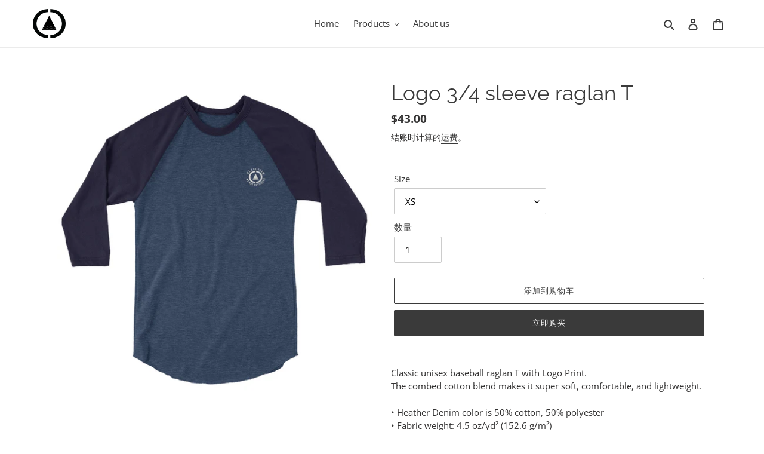

--- FILE ---
content_type: text/html; charset=utf-8
request_url: https://weareroambrand.com/zh/products/logo-3-4-sleeve-raglan-t
body_size: 27798
content:
<!doctype html>
<html class="no-js" lang="zh-CN">
<head>
  <meta name="facebook-domain-verification" content="3wefd4be4avqnfe4g17lpxo4mflw59" />
  <meta charset="utf-8">
  <meta http-equiv="X-UA-Compatible" content="IE=edge,chrome=1">
  <meta name="viewport" content="width=device-width,initial-scale=1">
  <meta name="theme-color" content="#3a3a3a">

  <link rel="preconnect" href="https://cdn.shopify.com" crossorigin>
  <link rel="preconnect" href="https://fonts.shopifycdn.com" crossorigin>
  <link rel="preconnect" href="https://monorail-edge.shopifysvc.com"><link rel="preload" href="//weareroambrand.com/cdn/shop/t/1/assets/theme.css?v=136619971045174987231613563826" as="style">
  <link rel="preload" as="font" href="//weareroambrand.com/cdn/fonts/raleway/raleway_n4.2c76ddd103ff0f30b1230f13e160330ff8b2c68a.woff2" type="font/woff2" crossorigin>
  <link rel="preload" as="font" href="//weareroambrand.com/cdn/fonts/open_sans/opensans_n4.c32e4d4eca5273f6d4ee95ddf54b5bbb75fc9b61.woff2" type="font/woff2" crossorigin>
  <link rel="preload" as="font" href="//weareroambrand.com/cdn/fonts/open_sans/opensans_n7.a9393be1574ea8606c68f4441806b2711d0d13e4.woff2" type="font/woff2" crossorigin>
  <link rel="preload" href="//weareroambrand.com/cdn/shop/t/1/assets/theme.js?v=140869348110754777901613563826" as="script">
  <link rel="preload" href="//weareroambrand.com/cdn/shop/t/1/assets/lazysizes.js?v=63098554868324070131613563825" as="script"><link rel="canonical" href="https://weareroambrand.com/zh/products/logo-3-4-sleeve-raglan-t"><link rel="shortcut icon" href="//weareroambrand.com/cdn/shop/files/Logo_Final_black_32x32.png?v=1614334380" type="image/png"><title>Logo 3/4 sleeve raglan T
&ndash; We Are Roam</title><meta name="description" content="Classic unisex baseball raglan T with Logo Print. The combed cotton blend makes it super soft, comfortable, and lightweight. • Fine knit jersey • 30 singles • ¾ sleeves • Contrast raglan sleeve • Reactive-dyed for longer-lasting color • Prewashed to minimize shrinkage"><!-- /snippets/social-meta-tags.liquid -->


<meta property="og:site_name" content="We Are Roam">
<meta property="og:url" content="https://weareroambrand.com/zh/products/logo-3-4-sleeve-raglan-t">
<meta property="og:title" content="Logo 3/4 sleeve raglan T">
<meta property="og:type" content="product">
<meta property="og:description" content="Classic unisex baseball raglan T with Logo Print. The combed cotton blend makes it super soft, comfortable, and lightweight. • Fine knit jersey • 30 singles • ¾ sleeves • Contrast raglan sleeve • Reactive-dyed for longer-lasting color • Prewashed to minimize shrinkage"><meta property="og:image" content="http://weareroambrand.com/cdn/shop/products/unisex-34-sleeve-raglan-shirt-heather-denim-navy-front-605a5dfae34bd.jpg?v=1616535037">
  <meta property="og:image:secure_url" content="https://weareroambrand.com/cdn/shop/products/unisex-34-sleeve-raglan-shirt-heather-denim-navy-front-605a5dfae34bd.jpg?v=1616535037">
  <meta property="og:image:width" content="1000">
  <meta property="og:image:height" content="1000">
  <meta property="og:price:amount" content="43.00">
  <meta property="og:price:currency" content="USD">



<meta name="twitter:card" content="summary_large_image">
<meta name="twitter:title" content="Logo 3/4 sleeve raglan T">
<meta name="twitter:description" content="Classic unisex baseball raglan T with Logo Print. The combed cotton blend makes it super soft, comfortable, and lightweight. • Fine knit jersey • 30 singles • ¾ sleeves • Contrast raglan sleeve • Reactive-dyed for longer-lasting color • Prewashed to minimize shrinkage">

  
<style data-shopify>
:root {
    --color-text: #3a3a3a;
    --color-text-rgb: 58, 58, 58;
    --color-body-text: #333232;
    --color-sale-text: #EA0606;
    --color-small-button-text-border: #3a3a3a;
    --color-text-field: #ffffff;
    --color-text-field-text: #000000;
    --color-text-field-text-rgb: 0, 0, 0;

    --color-btn-primary: #3a3a3a;
    --color-btn-primary-darker: #212121;
    --color-btn-primary-text: #ffffff;

    --color-blankstate: rgba(51, 50, 50, 0.35);
    --color-blankstate-border: rgba(51, 50, 50, 0.2);
    --color-blankstate-background: rgba(51, 50, 50, 0.1);

    --color-text-focus:#606060;
    --color-overlay-text-focus:#e6e6e6;
    --color-btn-primary-focus:#606060;
    --color-btn-social-focus:#d2d2d2;
    --color-small-button-text-border-focus:#606060;
    --predictive-search-focus:#f2f2f2;

    --color-body: #ffffff;
    --color-bg: #ffffff;
    --color-bg-rgb: 255, 255, 255;
    --color-bg-alt: rgba(51, 50, 50, 0.05);
    --color-bg-currency-selector: rgba(51, 50, 50, 0.2);

    --color-overlay-title-text: #ffffff;
    --color-image-overlay: #685858;
    --color-image-overlay-rgb: 104, 88, 88;--opacity-image-overlay: 0.4;--hover-overlay-opacity: 0.8;

    --color-border: #ebebeb;
    --color-border-form: #cccccc;
    --color-border-form-darker: #b3b3b3;

    --svg-select-icon: url(//weareroambrand.com/cdn/shop/t/1/assets/ico-select.svg?v=29003672709104678581613563840);
    --slick-img-url: url(//weareroambrand.com/cdn/shop/t/1/assets/ajax-loader.gif?v=41356863302472015721613563823);

    --font-weight-body--bold: 700;
    --font-weight-body--bolder: 700;

    --font-stack-header: Raleway, sans-serif;
    --font-style-header: normal;
    --font-weight-header: 400;

    --font-stack-body: "Open Sans", sans-serif;
    --font-style-body: normal;
    --font-weight-body: 400;

    --font-size-header: 26;

    --font-size-base: 15;

    --font-h1-desktop: 35;
    --font-h1-mobile: 32;
    --font-h2-desktop: 20;
    --font-h2-mobile: 18;
    --font-h3-mobile: 20;
    --font-h4-desktop: 17;
    --font-h4-mobile: 15;
    --font-h5-desktop: 15;
    --font-h5-mobile: 13;
    --font-h6-desktop: 14;
    --font-h6-mobile: 12;

    --font-mega-title-large-desktop: 65;

    --font-rich-text-large: 17;
    --font-rich-text-small: 13;

    
--color-video-bg: #f2f2f2;

    
    --global-color-image-loader-primary: rgba(58, 58, 58, 0.06);
    --global-color-image-loader-secondary: rgba(58, 58, 58, 0.12);
  }
</style>


  <style>*,::after,::before{box-sizing:border-box}body{margin:0}body,html{background-color:var(--color-body)}body,button{font-size:calc(var(--font-size-base) * 1px);font-family:var(--font-stack-body);font-style:var(--font-style-body);font-weight:var(--font-weight-body);color:var(--color-text);line-height:1.5}body,button{-webkit-font-smoothing:antialiased;-webkit-text-size-adjust:100%}.border-bottom{border-bottom:1px solid var(--color-border)}.btn--link{background-color:transparent;border:0;margin:0;color:var(--color-text);text-align:left}.text-right{text-align:right}.icon{display:inline-block;width:20px;height:20px;vertical-align:middle;fill:currentColor}.icon__fallback-text,.visually-hidden{position:absolute!important;overflow:hidden;clip:rect(0 0 0 0);height:1px;width:1px;margin:-1px;padding:0;border:0}svg.icon:not(.icon--full-color) circle,svg.icon:not(.icon--full-color) ellipse,svg.icon:not(.icon--full-color) g,svg.icon:not(.icon--full-color) line,svg.icon:not(.icon--full-color) path,svg.icon:not(.icon--full-color) polygon,svg.icon:not(.icon--full-color) polyline,svg.icon:not(.icon--full-color) rect,symbol.icon:not(.icon--full-color) circle,symbol.icon:not(.icon--full-color) ellipse,symbol.icon:not(.icon--full-color) g,symbol.icon:not(.icon--full-color) line,symbol.icon:not(.icon--full-color) path,symbol.icon:not(.icon--full-color) polygon,symbol.icon:not(.icon--full-color) polyline,symbol.icon:not(.icon--full-color) rect{fill:inherit;stroke:inherit}li{list-style:none}.list--inline{padding:0;margin:0}.list--inline>li{display:inline-block;margin-bottom:0;vertical-align:middle}a{color:var(--color-text);text-decoration:none}.h1,.h2,h1,h2{margin:0 0 17.5px;font-family:var(--font-stack-header);font-style:var(--font-style-header);font-weight:var(--font-weight-header);line-height:1.2;overflow-wrap:break-word;word-wrap:break-word}.h1 a,.h2 a,h1 a,h2 a{color:inherit;text-decoration:none;font-weight:inherit}.h1,h1{font-size:calc(((var(--font-h1-desktop))/ (var(--font-size-base))) * 1em);text-transform:none;letter-spacing:0}@media only screen and (max-width:749px){.h1,h1{font-size:calc(((var(--font-h1-mobile))/ (var(--font-size-base))) * 1em)}}.h2,h2{font-size:calc(((var(--font-h2-desktop))/ (var(--font-size-base))) * 1em);text-transform:uppercase;letter-spacing:.1em}@media only screen and (max-width:749px){.h2,h2{font-size:calc(((var(--font-h2-mobile))/ (var(--font-size-base))) * 1em)}}p{color:var(--color-body-text);margin:0 0 19.44444px}@media only screen and (max-width:749px){p{font-size:calc(((var(--font-size-base) - 1)/ (var(--font-size-base))) * 1em)}}p:last-child{margin-bottom:0}@media only screen and (max-width:749px){.small--hide{display:none!important}}.grid{list-style:none;margin:0;padding:0;margin-left:-30px}.grid::after{content:'';display:table;clear:both}@media only screen and (max-width:749px){.grid{margin-left:-22px}}.grid::after{content:'';display:table;clear:both}.grid--no-gutters{margin-left:0}.grid--no-gutters .grid__item{padding-left:0}.grid--table{display:table;table-layout:fixed;width:100%}.grid--table>.grid__item{float:none;display:table-cell;vertical-align:middle}.grid__item{float:left;padding-left:30px;width:100%}@media only screen and (max-width:749px){.grid__item{padding-left:22px}}.grid__item[class*="--push"]{position:relative}@media only screen and (min-width:750px){.medium-up--one-quarter{width:25%}.medium-up--push-one-third{width:33.33%}.medium-up--one-half{width:50%}.medium-up--push-one-third{left:33.33%;position:relative}}.site-header{position:relative;background-color:var(--color-body)}@media only screen and (max-width:749px){.site-header{border-bottom:1px solid var(--color-border)}}@media only screen and (min-width:750px){.site-header{padding:0 55px}.site-header.logo--center{padding-top:30px}}.site-header__logo{margin:15px 0}.logo-align--center .site-header__logo{text-align:center;margin:0 auto}@media only screen and (max-width:749px){.logo-align--center .site-header__logo{text-align:left;margin:15px 0}}@media only screen and (max-width:749px){.site-header__logo{padding-left:22px;text-align:left}.site-header__logo img{margin:0}}.site-header__logo-link{display:inline-block;word-break:break-word}@media only screen and (min-width:750px){.logo-align--center .site-header__logo-link{margin:0 auto}}.site-header__logo-image{display:block}@media only screen and (min-width:750px){.site-header__logo-image{margin:0 auto}}.site-header__logo-image img{width:100%}.site-header__logo-image--centered img{margin:0 auto}.site-header__logo img{display:block}.site-header__icons{position:relative;white-space:nowrap}@media only screen and (max-width:749px){.site-header__icons{width:auto;padding-right:13px}.site-header__icons .btn--link,.site-header__icons .site-header__cart{font-size:calc(((var(--font-size-base))/ (var(--font-size-base))) * 1em)}}.site-header__icons-wrapper{position:relative;display:-webkit-flex;display:-ms-flexbox;display:flex;width:100%;-ms-flex-align:center;-webkit-align-items:center;-moz-align-items:center;-ms-align-items:center;-o-align-items:center;align-items:center;-webkit-justify-content:flex-end;-ms-justify-content:flex-end;justify-content:flex-end}.site-header__account,.site-header__cart,.site-header__search{position:relative}.site-header__search.site-header__icon{display:none}@media only screen and (min-width:1400px){.site-header__search.site-header__icon{display:block}}.site-header__search-toggle{display:block}@media only screen and (min-width:750px){.site-header__account,.site-header__cart{padding:10px 11px}}.site-header__cart-title,.site-header__search-title{position:absolute!important;overflow:hidden;clip:rect(0 0 0 0);height:1px;width:1px;margin:-1px;padding:0;border:0;display:block;vertical-align:middle}.site-header__cart-title{margin-right:3px}.site-header__cart-count{display:flex;align-items:center;justify-content:center;position:absolute;right:.4rem;top:.2rem;font-weight:700;background-color:var(--color-btn-primary);color:var(--color-btn-primary-text);border-radius:50%;min-width:1em;height:1em}.site-header__cart-count span{font-family:HelveticaNeue,"Helvetica Neue",Helvetica,Arial,sans-serif;font-size:calc(11em / 16);line-height:1}@media only screen and (max-width:749px){.site-header__cart-count{top:calc(7em / 16);right:0;border-radius:50%;min-width:calc(19em / 16);height:calc(19em / 16)}}@media only screen and (max-width:749px){.site-header__cart-count span{padding:.25em calc(6em / 16);font-size:12px}}.site-header__menu{display:none}@media only screen and (max-width:749px){.site-header__icon{display:inline-block;vertical-align:middle;padding:10px 11px;margin:0}}@media only screen and (min-width:750px){.site-header__icon .icon-search{margin-right:3px}}.announcement-bar{z-index:10;position:relative;text-align:center;border-bottom:1px solid transparent;padding:2px}.announcement-bar__link{display:block}.announcement-bar__message{display:block;padding:11px 22px;font-size:calc(((16)/ (var(--font-size-base))) * 1em);font-weight:var(--font-weight-header)}@media only screen and (min-width:750px){.announcement-bar__message{padding-left:55px;padding-right:55px}}.site-nav{position:relative;padding:0;text-align:center;margin:25px 0}.site-nav a{padding:3px 10px}.site-nav__link{display:block;white-space:nowrap}.site-nav--centered .site-nav__link{padding-top:0}.site-nav__link .icon-chevron-down{width:calc(8em / 16);height:calc(8em / 16);margin-left:.5rem}.site-nav__label{border-bottom:1px solid transparent}.site-nav__link--active .site-nav__label{border-bottom-color:var(--color-text)}.site-nav__link--button{border:none;background-color:transparent;padding:3px 10px}.site-header__mobile-nav{z-index:11;position:relative;background-color:var(--color-body)}@media only screen and (max-width:749px){.site-header__mobile-nav{display:-webkit-flex;display:-ms-flexbox;display:flex;width:100%;-ms-flex-align:center;-webkit-align-items:center;-moz-align-items:center;-ms-align-items:center;-o-align-items:center;align-items:center}}.mobile-nav--open .icon-close{display:none}.main-content{opacity:0}.main-content .shopify-section{display:none}.main-content .shopify-section:first-child{display:inherit}.critical-hidden{display:none}</style>

  <script>
    window.performance.mark('debut:theme_stylesheet_loaded.start');

    function onLoadStylesheet() {
      performance.mark('debut:theme_stylesheet_loaded.end');
      performance.measure('debut:theme_stylesheet_loaded', 'debut:theme_stylesheet_loaded.start', 'debut:theme_stylesheet_loaded.end');

      var url = "//weareroambrand.com/cdn/shop/t/1/assets/theme.css?v=136619971045174987231613563826";
      var link = document.querySelector('link[href="' + url + '"]');
      link.loaded = true;
      link.dispatchEvent(new Event('load'));
    }
  </script>

  <link rel="stylesheet" href="//weareroambrand.com/cdn/shop/t/1/assets/theme.css?v=136619971045174987231613563826" type="text/css" media="print" onload="this.media='all';onLoadStylesheet()">

  <style>
    @font-face {
  font-family: Raleway;
  font-weight: 400;
  font-style: normal;
  font-display: swap;
  src: url("//weareroambrand.com/cdn/fonts/raleway/raleway_n4.2c76ddd103ff0f30b1230f13e160330ff8b2c68a.woff2") format("woff2"),
       url("//weareroambrand.com/cdn/fonts/raleway/raleway_n4.c057757dddc39994ad5d9c9f58e7c2c2a72359a9.woff") format("woff");
}

    @font-face {
  font-family: "Open Sans";
  font-weight: 400;
  font-style: normal;
  font-display: swap;
  src: url("//weareroambrand.com/cdn/fonts/open_sans/opensans_n4.c32e4d4eca5273f6d4ee95ddf54b5bbb75fc9b61.woff2") format("woff2"),
       url("//weareroambrand.com/cdn/fonts/open_sans/opensans_n4.5f3406f8d94162b37bfa232b486ac93ee892406d.woff") format("woff");
}

    @font-face {
  font-family: "Open Sans";
  font-weight: 700;
  font-style: normal;
  font-display: swap;
  src: url("//weareroambrand.com/cdn/fonts/open_sans/opensans_n7.a9393be1574ea8606c68f4441806b2711d0d13e4.woff2") format("woff2"),
       url("//weareroambrand.com/cdn/fonts/open_sans/opensans_n7.7b8af34a6ebf52beb1a4c1d8c73ad6910ec2e553.woff") format("woff");
}

    @font-face {
  font-family: "Open Sans";
  font-weight: 700;
  font-style: normal;
  font-display: swap;
  src: url("//weareroambrand.com/cdn/fonts/open_sans/opensans_n7.a9393be1574ea8606c68f4441806b2711d0d13e4.woff2") format("woff2"),
       url("//weareroambrand.com/cdn/fonts/open_sans/opensans_n7.7b8af34a6ebf52beb1a4c1d8c73ad6910ec2e553.woff") format("woff");
}

    @font-face {
  font-family: "Open Sans";
  font-weight: 400;
  font-style: italic;
  font-display: swap;
  src: url("//weareroambrand.com/cdn/fonts/open_sans/opensans_i4.6f1d45f7a46916cc95c694aab32ecbf7509cbf33.woff2") format("woff2"),
       url("//weareroambrand.com/cdn/fonts/open_sans/opensans_i4.4efaa52d5a57aa9a57c1556cc2b7465d18839daa.woff") format("woff");
}

    @font-face {
  font-family: "Open Sans";
  font-weight: 700;
  font-style: italic;
  font-display: swap;
  src: url("//weareroambrand.com/cdn/fonts/open_sans/opensans_i7.916ced2e2ce15f7fcd95d196601a15e7b89ee9a4.woff2") format("woff2"),
       url("//weareroambrand.com/cdn/fonts/open_sans/opensans_i7.99a9cff8c86ea65461de497ade3d515a98f8b32a.woff") format("woff");
}

  </style>

  <script>
    var theme = {
      breakpoints: {
        medium: 750,
        large: 990,
        widescreen: 1400
      },
      strings: {
        addToCart: "添加到购物车",
        soldOut: "售罄",
        unavailable: "不可用",
        regularPrice: "常规价格",
        salePrice: "销售价格",
        sale: "销售额",
        fromLowestPrice: "来自 [price]",
        vendor: "供应商",
        showMore: "显示详细信息",
        showLess: "隐藏部分内容",
        searchFor: "搜索",
        addressError: "查找该地址时出错",
        addressNoResults: "未找到该地址的结果",
        addressQueryLimit: "您已超过 Google API 使用限制。考虑升级到\u003ca href=\"https:\/\/developers.google.com\/maps\/premium\/usage-limits\"\u003e高级套餐\u003c\/a\u003e。",
        authError: "对您的 Maps 账户进行身份验证时出现问题。",
        newWindow: "在新窗口中打开。",
        external: "打开外部网站。",
        newWindowExternal: "在新窗口中打开外部网站。",
        removeLabel: "删除 [product]",
        update: "更新",
        quantity: "数量",
        discountedTotal: "折扣总数",
        regularTotal: "常规总额",
        priceColumn: "有关折扣的详细信息，请参阅价格列。",
        quantityMinimumMessage: "数量必须大于或等于 1",
        cartError: "更新购物车时出错。请重试。",
        removedItemMessage: "已从您的购物车删除了 \u003cspan class=\"cart__removed-product-details\"\u003e([quantity]) [link]\u003c\/span\u003e。",
        unitPrice: "单价",
        unitPriceSeparator: "单价",
        oneCartCount: "1 件商品",
        otherCartCount: "[count] 件商品",
        quantityLabel: "数量：[count]",
        products: "产品",
        loading: "正在加载",
        number_of_results: "已收到 [result_number] 件，共 [results_count] 件",
        number_of_results_found: "找到 [results_count] 个结果",
        one_result_found: "找到 1 个结果"
      },
      moneyFormat: "${{amount}}",
      moneyFormatWithCurrency: "${{amount}} USD",
      settings: {
        predictiveSearchEnabled: true,
        predictiveSearchShowPrice: false,
        predictiveSearchShowVendor: false
      },
      stylesheet: "//weareroambrand.com/cdn/shop/t/1/assets/theme.css?v=136619971045174987231613563826"
    }

    document.documentElement.className = document.documentElement.className.replace('no-js', 'js');
  </script><script src="//weareroambrand.com/cdn/shop/t/1/assets/theme.js?v=140869348110754777901613563826" defer="defer"></script>
  <script src="//weareroambrand.com/cdn/shop/t/1/assets/lazysizes.js?v=63098554868324070131613563825" async="async"></script>

  <script type="text/javascript">
    if (window.MSInputMethodContext && document.documentMode) {
      var scripts = document.getElementsByTagName('script')[0];
      var polyfill = document.createElement("script");
      polyfill.defer = true;
      polyfill.src = "//weareroambrand.com/cdn/shop/t/1/assets/ie11CustomProperties.min.js?v=146208399201472936201613563825";

      scripts.parentNode.insertBefore(polyfill, scripts);
    }
  </script>

  <script>window.performance && window.performance.mark && window.performance.mark('shopify.content_for_header.start');</script><meta name="google-site-verification" content="cdlrxu2S_38vEJg7KjW4T1WIfHrH-ya0AzVcN3upzKc">
<meta name="facebook-domain-verification" content="3wefd4be4avqnfe4g17lpxo4mflw59">
<meta id="shopify-digital-wallet" name="shopify-digital-wallet" content="/54432563371/digital_wallets/dialog">
<meta name="shopify-checkout-api-token" content="981570fdd51a44471fe95127772048f0">
<meta id="in-context-paypal-metadata" data-shop-id="54432563371" data-venmo-supported="false" data-environment="production" data-locale="zh_CN" data-paypal-v4="true" data-currency="USD">
<link rel="alternate" hreflang="x-default" href="https://weareroambrand.com/products/logo-3-4-sleeve-raglan-t">
<link rel="alternate" hreflang="en" href="https://weareroambrand.com/products/logo-3-4-sleeve-raglan-t">
<link rel="alternate" hreflang="de" href="https://weareroambrand.com/de/products/logo-3-4-sleeve-raglan-t">
<link rel="alternate" hreflang="zh-Hans" href="https://weareroambrand.com/zh/products/logo-3-4-sleeve-raglan-t">
<link rel="alternate" hreflang="es" href="https://weareroambrand.com/es/products/logo-3-4-sleeve-raglan-t">
<link rel="alternate" hreflang="fr" href="https://weareroambrand.com/fr/products/logo-3-4-sleeve-raglan-t">
<link rel="alternate" hreflang="zh-Hans-CN" href="https://weareroambrand.com/zh-cn/products/logo-3-4-sleeve-raglan-t">
<link rel="alternate" hreflang="zh-Hans-AC" href="https://weareroambrand.com/zh/products/logo-3-4-sleeve-raglan-t">
<link rel="alternate" hreflang="zh-Hans-AD" href="https://weareroambrand.com/zh/products/logo-3-4-sleeve-raglan-t">
<link rel="alternate" hreflang="zh-Hans-AE" href="https://weareroambrand.com/zh/products/logo-3-4-sleeve-raglan-t">
<link rel="alternate" hreflang="zh-Hans-AF" href="https://weareroambrand.com/zh/products/logo-3-4-sleeve-raglan-t">
<link rel="alternate" hreflang="zh-Hans-AG" href="https://weareroambrand.com/zh/products/logo-3-4-sleeve-raglan-t">
<link rel="alternate" hreflang="zh-Hans-AI" href="https://weareroambrand.com/zh/products/logo-3-4-sleeve-raglan-t">
<link rel="alternate" hreflang="zh-Hans-AL" href="https://weareroambrand.com/zh/products/logo-3-4-sleeve-raglan-t">
<link rel="alternate" hreflang="zh-Hans-AM" href="https://weareroambrand.com/zh/products/logo-3-4-sleeve-raglan-t">
<link rel="alternate" hreflang="zh-Hans-AO" href="https://weareroambrand.com/zh/products/logo-3-4-sleeve-raglan-t">
<link rel="alternate" hreflang="zh-Hans-AR" href="https://weareroambrand.com/zh/products/logo-3-4-sleeve-raglan-t">
<link rel="alternate" hreflang="zh-Hans-AT" href="https://weareroambrand.com/zh/products/logo-3-4-sleeve-raglan-t">
<link rel="alternate" hreflang="zh-Hans-AU" href="https://weareroambrand.com/zh/products/logo-3-4-sleeve-raglan-t">
<link rel="alternate" hreflang="zh-Hans-AW" href="https://weareroambrand.com/zh/products/logo-3-4-sleeve-raglan-t">
<link rel="alternate" hreflang="zh-Hans-AX" href="https://weareroambrand.com/zh/products/logo-3-4-sleeve-raglan-t">
<link rel="alternate" hreflang="zh-Hans-AZ" href="https://weareroambrand.com/zh/products/logo-3-4-sleeve-raglan-t">
<link rel="alternate" hreflang="zh-Hans-BA" href="https://weareroambrand.com/zh/products/logo-3-4-sleeve-raglan-t">
<link rel="alternate" hreflang="zh-Hans-BB" href="https://weareroambrand.com/zh/products/logo-3-4-sleeve-raglan-t">
<link rel="alternate" hreflang="zh-Hans-BD" href="https://weareroambrand.com/zh/products/logo-3-4-sleeve-raglan-t">
<link rel="alternate" hreflang="zh-Hans-BE" href="https://weareroambrand.com/zh/products/logo-3-4-sleeve-raglan-t">
<link rel="alternate" hreflang="zh-Hans-BF" href="https://weareroambrand.com/zh/products/logo-3-4-sleeve-raglan-t">
<link rel="alternate" hreflang="zh-Hans-BG" href="https://weareroambrand.com/zh/products/logo-3-4-sleeve-raglan-t">
<link rel="alternate" hreflang="zh-Hans-BH" href="https://weareroambrand.com/zh/products/logo-3-4-sleeve-raglan-t">
<link rel="alternate" hreflang="zh-Hans-BI" href="https://weareroambrand.com/zh/products/logo-3-4-sleeve-raglan-t">
<link rel="alternate" hreflang="zh-Hans-BJ" href="https://weareroambrand.com/zh/products/logo-3-4-sleeve-raglan-t">
<link rel="alternate" hreflang="zh-Hans-BL" href="https://weareroambrand.com/zh/products/logo-3-4-sleeve-raglan-t">
<link rel="alternate" hreflang="zh-Hans-BM" href="https://weareroambrand.com/zh/products/logo-3-4-sleeve-raglan-t">
<link rel="alternate" hreflang="zh-Hans-BN" href="https://weareroambrand.com/zh/products/logo-3-4-sleeve-raglan-t">
<link rel="alternate" hreflang="zh-Hans-BO" href="https://weareroambrand.com/zh/products/logo-3-4-sleeve-raglan-t">
<link rel="alternate" hreflang="zh-Hans-BQ" href="https://weareroambrand.com/zh/products/logo-3-4-sleeve-raglan-t">
<link rel="alternate" hreflang="zh-Hans-BR" href="https://weareroambrand.com/zh/products/logo-3-4-sleeve-raglan-t">
<link rel="alternate" hreflang="zh-Hans-BS" href="https://weareroambrand.com/zh/products/logo-3-4-sleeve-raglan-t">
<link rel="alternate" hreflang="zh-Hans-BT" href="https://weareroambrand.com/zh/products/logo-3-4-sleeve-raglan-t">
<link rel="alternate" hreflang="zh-Hans-BW" href="https://weareroambrand.com/zh/products/logo-3-4-sleeve-raglan-t">
<link rel="alternate" hreflang="zh-Hans-BY" href="https://weareroambrand.com/zh/products/logo-3-4-sleeve-raglan-t">
<link rel="alternate" hreflang="zh-Hans-BZ" href="https://weareroambrand.com/zh/products/logo-3-4-sleeve-raglan-t">
<link rel="alternate" hreflang="zh-Hans-CA" href="https://weareroambrand.com/zh/products/logo-3-4-sleeve-raglan-t">
<link rel="alternate" hreflang="zh-Hans-CC" href="https://weareroambrand.com/zh/products/logo-3-4-sleeve-raglan-t">
<link rel="alternate" hreflang="zh-Hans-CD" href="https://weareroambrand.com/zh/products/logo-3-4-sleeve-raglan-t">
<link rel="alternate" hreflang="zh-Hans-CF" href="https://weareroambrand.com/zh/products/logo-3-4-sleeve-raglan-t">
<link rel="alternate" hreflang="zh-Hans-CG" href="https://weareroambrand.com/zh/products/logo-3-4-sleeve-raglan-t">
<link rel="alternate" hreflang="zh-Hans-CH" href="https://weareroambrand.com/zh/products/logo-3-4-sleeve-raglan-t">
<link rel="alternate" hreflang="zh-Hans-CI" href="https://weareroambrand.com/zh/products/logo-3-4-sleeve-raglan-t">
<link rel="alternate" hreflang="zh-Hans-CK" href="https://weareroambrand.com/zh/products/logo-3-4-sleeve-raglan-t">
<link rel="alternate" hreflang="zh-Hans-CL" href="https://weareroambrand.com/zh/products/logo-3-4-sleeve-raglan-t">
<link rel="alternate" hreflang="zh-Hans-CM" href="https://weareroambrand.com/zh/products/logo-3-4-sleeve-raglan-t">
<link rel="alternate" hreflang="zh-Hans-CO" href="https://weareroambrand.com/zh/products/logo-3-4-sleeve-raglan-t">
<link rel="alternate" hreflang="zh-Hans-CR" href="https://weareroambrand.com/zh/products/logo-3-4-sleeve-raglan-t">
<link rel="alternate" hreflang="zh-Hans-CV" href="https://weareroambrand.com/zh/products/logo-3-4-sleeve-raglan-t">
<link rel="alternate" hreflang="zh-Hans-CW" href="https://weareroambrand.com/zh/products/logo-3-4-sleeve-raglan-t">
<link rel="alternate" hreflang="zh-Hans-CX" href="https://weareroambrand.com/zh/products/logo-3-4-sleeve-raglan-t">
<link rel="alternate" hreflang="zh-Hans-CY" href="https://weareroambrand.com/zh/products/logo-3-4-sleeve-raglan-t">
<link rel="alternate" hreflang="zh-Hans-CZ" href="https://weareroambrand.com/zh/products/logo-3-4-sleeve-raglan-t">
<link rel="alternate" hreflang="zh-Hans-DE" href="https://weareroambrand.com/zh/products/logo-3-4-sleeve-raglan-t">
<link rel="alternate" hreflang="zh-Hans-DJ" href="https://weareroambrand.com/zh/products/logo-3-4-sleeve-raglan-t">
<link rel="alternate" hreflang="zh-Hans-DK" href="https://weareroambrand.com/zh/products/logo-3-4-sleeve-raglan-t">
<link rel="alternate" hreflang="zh-Hans-DM" href="https://weareroambrand.com/zh/products/logo-3-4-sleeve-raglan-t">
<link rel="alternate" hreflang="zh-Hans-DO" href="https://weareroambrand.com/zh/products/logo-3-4-sleeve-raglan-t">
<link rel="alternate" hreflang="zh-Hans-DZ" href="https://weareroambrand.com/zh/products/logo-3-4-sleeve-raglan-t">
<link rel="alternate" hreflang="zh-Hans-EC" href="https://weareroambrand.com/zh/products/logo-3-4-sleeve-raglan-t">
<link rel="alternate" hreflang="zh-Hans-EE" href="https://weareroambrand.com/zh/products/logo-3-4-sleeve-raglan-t">
<link rel="alternate" hreflang="zh-Hans-EG" href="https://weareroambrand.com/zh/products/logo-3-4-sleeve-raglan-t">
<link rel="alternate" hreflang="zh-Hans-EH" href="https://weareroambrand.com/zh/products/logo-3-4-sleeve-raglan-t">
<link rel="alternate" hreflang="zh-Hans-ER" href="https://weareroambrand.com/zh/products/logo-3-4-sleeve-raglan-t">
<link rel="alternate" hreflang="zh-Hans-ES" href="https://weareroambrand.com/zh/products/logo-3-4-sleeve-raglan-t">
<link rel="alternate" hreflang="zh-Hans-ET" href="https://weareroambrand.com/zh/products/logo-3-4-sleeve-raglan-t">
<link rel="alternate" hreflang="zh-Hans-FI" href="https://weareroambrand.com/zh/products/logo-3-4-sleeve-raglan-t">
<link rel="alternate" hreflang="zh-Hans-FJ" href="https://weareroambrand.com/zh/products/logo-3-4-sleeve-raglan-t">
<link rel="alternate" hreflang="zh-Hans-FK" href="https://weareroambrand.com/zh/products/logo-3-4-sleeve-raglan-t">
<link rel="alternate" hreflang="zh-Hans-FO" href="https://weareroambrand.com/zh/products/logo-3-4-sleeve-raglan-t">
<link rel="alternate" hreflang="zh-Hans-FR" href="https://weareroambrand.com/zh/products/logo-3-4-sleeve-raglan-t">
<link rel="alternate" hreflang="zh-Hans-GA" href="https://weareroambrand.com/zh/products/logo-3-4-sleeve-raglan-t">
<link rel="alternate" hreflang="zh-Hans-GB" href="https://weareroambrand.com/zh/products/logo-3-4-sleeve-raglan-t">
<link rel="alternate" hreflang="zh-Hans-GD" href="https://weareroambrand.com/zh/products/logo-3-4-sleeve-raglan-t">
<link rel="alternate" hreflang="zh-Hans-GE" href="https://weareroambrand.com/zh/products/logo-3-4-sleeve-raglan-t">
<link rel="alternate" hreflang="zh-Hans-GF" href="https://weareroambrand.com/zh/products/logo-3-4-sleeve-raglan-t">
<link rel="alternate" hreflang="zh-Hans-GG" href="https://weareroambrand.com/zh/products/logo-3-4-sleeve-raglan-t">
<link rel="alternate" hreflang="zh-Hans-GH" href="https://weareroambrand.com/zh/products/logo-3-4-sleeve-raglan-t">
<link rel="alternate" hreflang="zh-Hans-GI" href="https://weareroambrand.com/zh/products/logo-3-4-sleeve-raglan-t">
<link rel="alternate" hreflang="zh-Hans-GL" href="https://weareroambrand.com/zh/products/logo-3-4-sleeve-raglan-t">
<link rel="alternate" hreflang="zh-Hans-GM" href="https://weareroambrand.com/zh/products/logo-3-4-sleeve-raglan-t">
<link rel="alternate" hreflang="zh-Hans-GN" href="https://weareroambrand.com/zh/products/logo-3-4-sleeve-raglan-t">
<link rel="alternate" hreflang="zh-Hans-GP" href="https://weareroambrand.com/zh/products/logo-3-4-sleeve-raglan-t">
<link rel="alternate" hreflang="zh-Hans-GQ" href="https://weareroambrand.com/zh/products/logo-3-4-sleeve-raglan-t">
<link rel="alternate" hreflang="zh-Hans-GR" href="https://weareroambrand.com/zh/products/logo-3-4-sleeve-raglan-t">
<link rel="alternate" hreflang="zh-Hans-GS" href="https://weareroambrand.com/zh/products/logo-3-4-sleeve-raglan-t">
<link rel="alternate" hreflang="zh-Hans-GT" href="https://weareroambrand.com/zh/products/logo-3-4-sleeve-raglan-t">
<link rel="alternate" hreflang="zh-Hans-GW" href="https://weareroambrand.com/zh/products/logo-3-4-sleeve-raglan-t">
<link rel="alternate" hreflang="zh-Hans-GY" href="https://weareroambrand.com/zh/products/logo-3-4-sleeve-raglan-t">
<link rel="alternate" hreflang="zh-Hans-HK" href="https://weareroambrand.com/zh/products/logo-3-4-sleeve-raglan-t">
<link rel="alternate" hreflang="zh-Hans-HN" href="https://weareroambrand.com/zh/products/logo-3-4-sleeve-raglan-t">
<link rel="alternate" hreflang="zh-Hans-HR" href="https://weareroambrand.com/zh/products/logo-3-4-sleeve-raglan-t">
<link rel="alternate" hreflang="zh-Hans-HT" href="https://weareroambrand.com/zh/products/logo-3-4-sleeve-raglan-t">
<link rel="alternate" hreflang="zh-Hans-HU" href="https://weareroambrand.com/zh/products/logo-3-4-sleeve-raglan-t">
<link rel="alternate" hreflang="zh-Hans-ID" href="https://weareroambrand.com/zh/products/logo-3-4-sleeve-raglan-t">
<link rel="alternate" hreflang="zh-Hans-IE" href="https://weareroambrand.com/zh/products/logo-3-4-sleeve-raglan-t">
<link rel="alternate" hreflang="zh-Hans-IL" href="https://weareroambrand.com/zh/products/logo-3-4-sleeve-raglan-t">
<link rel="alternate" hreflang="zh-Hans-IM" href="https://weareroambrand.com/zh/products/logo-3-4-sleeve-raglan-t">
<link rel="alternate" hreflang="zh-Hans-IN" href="https://weareroambrand.com/zh/products/logo-3-4-sleeve-raglan-t">
<link rel="alternate" hreflang="zh-Hans-IO" href="https://weareroambrand.com/zh/products/logo-3-4-sleeve-raglan-t">
<link rel="alternate" hreflang="zh-Hans-IQ" href="https://weareroambrand.com/zh/products/logo-3-4-sleeve-raglan-t">
<link rel="alternate" hreflang="zh-Hans-IS" href="https://weareroambrand.com/zh/products/logo-3-4-sleeve-raglan-t">
<link rel="alternate" hreflang="zh-Hans-IT" href="https://weareroambrand.com/zh/products/logo-3-4-sleeve-raglan-t">
<link rel="alternate" hreflang="zh-Hans-JE" href="https://weareroambrand.com/zh/products/logo-3-4-sleeve-raglan-t">
<link rel="alternate" hreflang="zh-Hans-JM" href="https://weareroambrand.com/zh/products/logo-3-4-sleeve-raglan-t">
<link rel="alternate" hreflang="zh-Hans-JO" href="https://weareroambrand.com/zh/products/logo-3-4-sleeve-raglan-t">
<link rel="alternate" hreflang="zh-Hans-JP" href="https://weareroambrand.com/zh/products/logo-3-4-sleeve-raglan-t">
<link rel="alternate" hreflang="zh-Hans-KE" href="https://weareroambrand.com/zh/products/logo-3-4-sleeve-raglan-t">
<link rel="alternate" hreflang="zh-Hans-KG" href="https://weareroambrand.com/zh/products/logo-3-4-sleeve-raglan-t">
<link rel="alternate" hreflang="zh-Hans-KH" href="https://weareroambrand.com/zh/products/logo-3-4-sleeve-raglan-t">
<link rel="alternate" hreflang="zh-Hans-KI" href="https://weareroambrand.com/zh/products/logo-3-4-sleeve-raglan-t">
<link rel="alternate" hreflang="zh-Hans-KM" href="https://weareroambrand.com/zh/products/logo-3-4-sleeve-raglan-t">
<link rel="alternate" hreflang="zh-Hans-KN" href="https://weareroambrand.com/zh/products/logo-3-4-sleeve-raglan-t">
<link rel="alternate" hreflang="zh-Hans-KR" href="https://weareroambrand.com/zh/products/logo-3-4-sleeve-raglan-t">
<link rel="alternate" hreflang="zh-Hans-KW" href="https://weareroambrand.com/zh/products/logo-3-4-sleeve-raglan-t">
<link rel="alternate" hreflang="zh-Hans-KY" href="https://weareroambrand.com/zh/products/logo-3-4-sleeve-raglan-t">
<link rel="alternate" hreflang="zh-Hans-KZ" href="https://weareroambrand.com/zh/products/logo-3-4-sleeve-raglan-t">
<link rel="alternate" hreflang="zh-Hans-LA" href="https://weareroambrand.com/zh/products/logo-3-4-sleeve-raglan-t">
<link rel="alternate" hreflang="zh-Hans-LB" href="https://weareroambrand.com/zh/products/logo-3-4-sleeve-raglan-t">
<link rel="alternate" hreflang="zh-Hans-LC" href="https://weareroambrand.com/zh/products/logo-3-4-sleeve-raglan-t">
<link rel="alternate" hreflang="zh-Hans-LI" href="https://weareroambrand.com/zh/products/logo-3-4-sleeve-raglan-t">
<link rel="alternate" hreflang="zh-Hans-LK" href="https://weareroambrand.com/zh/products/logo-3-4-sleeve-raglan-t">
<link rel="alternate" hreflang="zh-Hans-LR" href="https://weareroambrand.com/zh/products/logo-3-4-sleeve-raglan-t">
<link rel="alternate" hreflang="zh-Hans-LS" href="https://weareroambrand.com/zh/products/logo-3-4-sleeve-raglan-t">
<link rel="alternate" hreflang="zh-Hans-LT" href="https://weareroambrand.com/zh/products/logo-3-4-sleeve-raglan-t">
<link rel="alternate" hreflang="zh-Hans-LU" href="https://weareroambrand.com/zh/products/logo-3-4-sleeve-raglan-t">
<link rel="alternate" hreflang="zh-Hans-LV" href="https://weareroambrand.com/zh/products/logo-3-4-sleeve-raglan-t">
<link rel="alternate" hreflang="zh-Hans-LY" href="https://weareroambrand.com/zh/products/logo-3-4-sleeve-raglan-t">
<link rel="alternate" hreflang="zh-Hans-MA" href="https://weareroambrand.com/zh/products/logo-3-4-sleeve-raglan-t">
<link rel="alternate" hreflang="zh-Hans-MC" href="https://weareroambrand.com/zh/products/logo-3-4-sleeve-raglan-t">
<link rel="alternate" hreflang="zh-Hans-MD" href="https://weareroambrand.com/zh/products/logo-3-4-sleeve-raglan-t">
<link rel="alternate" hreflang="zh-Hans-ME" href="https://weareroambrand.com/zh/products/logo-3-4-sleeve-raglan-t">
<link rel="alternate" hreflang="zh-Hans-MF" href="https://weareroambrand.com/zh/products/logo-3-4-sleeve-raglan-t">
<link rel="alternate" hreflang="zh-Hans-MG" href="https://weareroambrand.com/zh/products/logo-3-4-sleeve-raglan-t">
<link rel="alternate" hreflang="zh-Hans-MK" href="https://weareroambrand.com/zh/products/logo-3-4-sleeve-raglan-t">
<link rel="alternate" hreflang="zh-Hans-ML" href="https://weareroambrand.com/zh/products/logo-3-4-sleeve-raglan-t">
<link rel="alternate" hreflang="zh-Hans-MM" href="https://weareroambrand.com/zh/products/logo-3-4-sleeve-raglan-t">
<link rel="alternate" hreflang="zh-Hans-MN" href="https://weareroambrand.com/zh/products/logo-3-4-sleeve-raglan-t">
<link rel="alternate" hreflang="zh-Hans-MO" href="https://weareroambrand.com/zh/products/logo-3-4-sleeve-raglan-t">
<link rel="alternate" hreflang="zh-Hans-MQ" href="https://weareroambrand.com/zh/products/logo-3-4-sleeve-raglan-t">
<link rel="alternate" hreflang="zh-Hans-MR" href="https://weareroambrand.com/zh/products/logo-3-4-sleeve-raglan-t">
<link rel="alternate" hreflang="zh-Hans-MS" href="https://weareroambrand.com/zh/products/logo-3-4-sleeve-raglan-t">
<link rel="alternate" hreflang="zh-Hans-MT" href="https://weareroambrand.com/zh/products/logo-3-4-sleeve-raglan-t">
<link rel="alternate" hreflang="zh-Hans-MU" href="https://weareroambrand.com/zh/products/logo-3-4-sleeve-raglan-t">
<link rel="alternate" hreflang="zh-Hans-MV" href="https://weareroambrand.com/zh/products/logo-3-4-sleeve-raglan-t">
<link rel="alternate" hreflang="zh-Hans-MW" href="https://weareroambrand.com/zh/products/logo-3-4-sleeve-raglan-t">
<link rel="alternate" hreflang="zh-Hans-MX" href="https://weareroambrand.com/zh/products/logo-3-4-sleeve-raglan-t">
<link rel="alternate" hreflang="zh-Hans-MY" href="https://weareroambrand.com/zh/products/logo-3-4-sleeve-raglan-t">
<link rel="alternate" hreflang="zh-Hans-MZ" href="https://weareroambrand.com/zh/products/logo-3-4-sleeve-raglan-t">
<link rel="alternate" hreflang="zh-Hans-NA" href="https://weareroambrand.com/zh/products/logo-3-4-sleeve-raglan-t">
<link rel="alternate" hreflang="zh-Hans-NC" href="https://weareroambrand.com/zh/products/logo-3-4-sleeve-raglan-t">
<link rel="alternate" hreflang="zh-Hans-NE" href="https://weareroambrand.com/zh/products/logo-3-4-sleeve-raglan-t">
<link rel="alternate" hreflang="zh-Hans-NF" href="https://weareroambrand.com/zh/products/logo-3-4-sleeve-raglan-t">
<link rel="alternate" hreflang="zh-Hans-NG" href="https://weareroambrand.com/zh/products/logo-3-4-sleeve-raglan-t">
<link rel="alternate" hreflang="zh-Hans-NI" href="https://weareroambrand.com/zh/products/logo-3-4-sleeve-raglan-t">
<link rel="alternate" hreflang="zh-Hans-NL" href="https://weareroambrand.com/zh/products/logo-3-4-sleeve-raglan-t">
<link rel="alternate" hreflang="zh-Hans-NO" href="https://weareroambrand.com/zh/products/logo-3-4-sleeve-raglan-t">
<link rel="alternate" hreflang="zh-Hans-NP" href="https://weareroambrand.com/zh/products/logo-3-4-sleeve-raglan-t">
<link rel="alternate" hreflang="zh-Hans-NR" href="https://weareroambrand.com/zh/products/logo-3-4-sleeve-raglan-t">
<link rel="alternate" hreflang="zh-Hans-NU" href="https://weareroambrand.com/zh/products/logo-3-4-sleeve-raglan-t">
<link rel="alternate" hreflang="zh-Hans-NZ" href="https://weareroambrand.com/zh/products/logo-3-4-sleeve-raglan-t">
<link rel="alternate" hreflang="zh-Hans-OM" href="https://weareroambrand.com/zh/products/logo-3-4-sleeve-raglan-t">
<link rel="alternate" hreflang="zh-Hans-PA" href="https://weareroambrand.com/zh/products/logo-3-4-sleeve-raglan-t">
<link rel="alternate" hreflang="zh-Hans-PE" href="https://weareroambrand.com/zh/products/logo-3-4-sleeve-raglan-t">
<link rel="alternate" hreflang="zh-Hans-PF" href="https://weareroambrand.com/zh/products/logo-3-4-sleeve-raglan-t">
<link rel="alternate" hreflang="zh-Hans-PG" href="https://weareroambrand.com/zh/products/logo-3-4-sleeve-raglan-t">
<link rel="alternate" hreflang="zh-Hans-PH" href="https://weareroambrand.com/zh/products/logo-3-4-sleeve-raglan-t">
<link rel="alternate" hreflang="zh-Hans-PK" href="https://weareroambrand.com/zh/products/logo-3-4-sleeve-raglan-t">
<link rel="alternate" hreflang="zh-Hans-PL" href="https://weareroambrand.com/zh/products/logo-3-4-sleeve-raglan-t">
<link rel="alternate" hreflang="zh-Hans-PM" href="https://weareroambrand.com/zh/products/logo-3-4-sleeve-raglan-t">
<link rel="alternate" hreflang="zh-Hans-PN" href="https://weareroambrand.com/zh/products/logo-3-4-sleeve-raglan-t">
<link rel="alternate" hreflang="zh-Hans-PS" href="https://weareroambrand.com/zh/products/logo-3-4-sleeve-raglan-t">
<link rel="alternate" hreflang="zh-Hans-PT" href="https://weareroambrand.com/zh/products/logo-3-4-sleeve-raglan-t">
<link rel="alternate" hreflang="zh-Hans-PY" href="https://weareroambrand.com/zh/products/logo-3-4-sleeve-raglan-t">
<link rel="alternate" hreflang="zh-Hans-QA" href="https://weareroambrand.com/zh/products/logo-3-4-sleeve-raglan-t">
<link rel="alternate" hreflang="zh-Hans-RE" href="https://weareroambrand.com/zh/products/logo-3-4-sleeve-raglan-t">
<link rel="alternate" hreflang="zh-Hans-RO" href="https://weareroambrand.com/zh/products/logo-3-4-sleeve-raglan-t">
<link rel="alternate" hreflang="zh-Hans-RS" href="https://weareroambrand.com/zh/products/logo-3-4-sleeve-raglan-t">
<link rel="alternate" hreflang="zh-Hans-RU" href="https://weareroambrand.com/zh/products/logo-3-4-sleeve-raglan-t">
<link rel="alternate" hreflang="zh-Hans-RW" href="https://weareroambrand.com/zh/products/logo-3-4-sleeve-raglan-t">
<link rel="alternate" hreflang="zh-Hans-SA" href="https://weareroambrand.com/zh/products/logo-3-4-sleeve-raglan-t">
<link rel="alternate" hreflang="zh-Hans-SB" href="https://weareroambrand.com/zh/products/logo-3-4-sleeve-raglan-t">
<link rel="alternate" hreflang="zh-Hans-SC" href="https://weareroambrand.com/zh/products/logo-3-4-sleeve-raglan-t">
<link rel="alternate" hreflang="zh-Hans-SD" href="https://weareroambrand.com/zh/products/logo-3-4-sleeve-raglan-t">
<link rel="alternate" hreflang="zh-Hans-SE" href="https://weareroambrand.com/zh/products/logo-3-4-sleeve-raglan-t">
<link rel="alternate" hreflang="zh-Hans-SG" href="https://weareroambrand.com/zh/products/logo-3-4-sleeve-raglan-t">
<link rel="alternate" hreflang="zh-Hans-SH" href="https://weareroambrand.com/zh/products/logo-3-4-sleeve-raglan-t">
<link rel="alternate" hreflang="zh-Hans-SI" href="https://weareroambrand.com/zh/products/logo-3-4-sleeve-raglan-t">
<link rel="alternate" hreflang="zh-Hans-SJ" href="https://weareroambrand.com/zh/products/logo-3-4-sleeve-raglan-t">
<link rel="alternate" hreflang="zh-Hans-SK" href="https://weareroambrand.com/zh/products/logo-3-4-sleeve-raglan-t">
<link rel="alternate" hreflang="zh-Hans-SL" href="https://weareroambrand.com/zh/products/logo-3-4-sleeve-raglan-t">
<link rel="alternate" hreflang="zh-Hans-SM" href="https://weareroambrand.com/zh/products/logo-3-4-sleeve-raglan-t">
<link rel="alternate" hreflang="zh-Hans-SN" href="https://weareroambrand.com/zh/products/logo-3-4-sleeve-raglan-t">
<link rel="alternate" hreflang="zh-Hans-SO" href="https://weareroambrand.com/zh/products/logo-3-4-sleeve-raglan-t">
<link rel="alternate" hreflang="zh-Hans-SR" href="https://weareroambrand.com/zh/products/logo-3-4-sleeve-raglan-t">
<link rel="alternate" hreflang="zh-Hans-SS" href="https://weareroambrand.com/zh/products/logo-3-4-sleeve-raglan-t">
<link rel="alternate" hreflang="zh-Hans-ST" href="https://weareroambrand.com/zh/products/logo-3-4-sleeve-raglan-t">
<link rel="alternate" hreflang="zh-Hans-SV" href="https://weareroambrand.com/zh/products/logo-3-4-sleeve-raglan-t">
<link rel="alternate" hreflang="zh-Hans-SX" href="https://weareroambrand.com/zh/products/logo-3-4-sleeve-raglan-t">
<link rel="alternate" hreflang="zh-Hans-SZ" href="https://weareroambrand.com/zh/products/logo-3-4-sleeve-raglan-t">
<link rel="alternate" hreflang="zh-Hans-TA" href="https://weareroambrand.com/zh/products/logo-3-4-sleeve-raglan-t">
<link rel="alternate" hreflang="zh-Hans-TC" href="https://weareroambrand.com/zh/products/logo-3-4-sleeve-raglan-t">
<link rel="alternate" hreflang="zh-Hans-TD" href="https://weareroambrand.com/zh/products/logo-3-4-sleeve-raglan-t">
<link rel="alternate" hreflang="zh-Hans-TF" href="https://weareroambrand.com/zh/products/logo-3-4-sleeve-raglan-t">
<link rel="alternate" hreflang="zh-Hans-TG" href="https://weareroambrand.com/zh/products/logo-3-4-sleeve-raglan-t">
<link rel="alternate" hreflang="zh-Hans-TH" href="https://weareroambrand.com/zh/products/logo-3-4-sleeve-raglan-t">
<link rel="alternate" hreflang="zh-Hans-TJ" href="https://weareroambrand.com/zh/products/logo-3-4-sleeve-raglan-t">
<link rel="alternate" hreflang="zh-Hans-TK" href="https://weareroambrand.com/zh/products/logo-3-4-sleeve-raglan-t">
<link rel="alternate" hreflang="zh-Hans-TL" href="https://weareroambrand.com/zh/products/logo-3-4-sleeve-raglan-t">
<link rel="alternate" hreflang="zh-Hans-TM" href="https://weareroambrand.com/zh/products/logo-3-4-sleeve-raglan-t">
<link rel="alternate" hreflang="zh-Hans-TN" href="https://weareroambrand.com/zh/products/logo-3-4-sleeve-raglan-t">
<link rel="alternate" hreflang="zh-Hans-TO" href="https://weareroambrand.com/zh/products/logo-3-4-sleeve-raglan-t">
<link rel="alternate" hreflang="zh-Hans-TR" href="https://weareroambrand.com/zh/products/logo-3-4-sleeve-raglan-t">
<link rel="alternate" hreflang="zh-Hans-TT" href="https://weareroambrand.com/zh/products/logo-3-4-sleeve-raglan-t">
<link rel="alternate" hreflang="zh-Hans-TV" href="https://weareroambrand.com/zh/products/logo-3-4-sleeve-raglan-t">
<link rel="alternate" hreflang="zh-Hans-TW" href="https://weareroambrand.com/zh/products/logo-3-4-sleeve-raglan-t">
<link rel="alternate" hreflang="zh-Hans-TZ" href="https://weareroambrand.com/zh/products/logo-3-4-sleeve-raglan-t">
<link rel="alternate" hreflang="zh-Hans-UA" href="https://weareroambrand.com/zh/products/logo-3-4-sleeve-raglan-t">
<link rel="alternate" hreflang="zh-Hans-UG" href="https://weareroambrand.com/zh/products/logo-3-4-sleeve-raglan-t">
<link rel="alternate" hreflang="zh-Hans-UM" href="https://weareroambrand.com/zh/products/logo-3-4-sleeve-raglan-t">
<link rel="alternate" hreflang="zh-Hans-US" href="https://weareroambrand.com/zh/products/logo-3-4-sleeve-raglan-t">
<link rel="alternate" hreflang="zh-Hans-UY" href="https://weareroambrand.com/zh/products/logo-3-4-sleeve-raglan-t">
<link rel="alternate" hreflang="zh-Hans-UZ" href="https://weareroambrand.com/zh/products/logo-3-4-sleeve-raglan-t">
<link rel="alternate" hreflang="zh-Hans-VA" href="https://weareroambrand.com/zh/products/logo-3-4-sleeve-raglan-t">
<link rel="alternate" hreflang="zh-Hans-VC" href="https://weareroambrand.com/zh/products/logo-3-4-sleeve-raglan-t">
<link rel="alternate" hreflang="zh-Hans-VE" href="https://weareroambrand.com/zh/products/logo-3-4-sleeve-raglan-t">
<link rel="alternate" hreflang="zh-Hans-VG" href="https://weareroambrand.com/zh/products/logo-3-4-sleeve-raglan-t">
<link rel="alternate" hreflang="zh-Hans-VN" href="https://weareroambrand.com/zh/products/logo-3-4-sleeve-raglan-t">
<link rel="alternate" hreflang="zh-Hans-VU" href="https://weareroambrand.com/zh/products/logo-3-4-sleeve-raglan-t">
<link rel="alternate" hreflang="zh-Hans-WF" href="https://weareroambrand.com/zh/products/logo-3-4-sleeve-raglan-t">
<link rel="alternate" hreflang="zh-Hans-WS" href="https://weareroambrand.com/zh/products/logo-3-4-sleeve-raglan-t">
<link rel="alternate" hreflang="zh-Hans-XK" href="https://weareroambrand.com/zh/products/logo-3-4-sleeve-raglan-t">
<link rel="alternate" hreflang="zh-Hans-YE" href="https://weareroambrand.com/zh/products/logo-3-4-sleeve-raglan-t">
<link rel="alternate" hreflang="zh-Hans-YT" href="https://weareroambrand.com/zh/products/logo-3-4-sleeve-raglan-t">
<link rel="alternate" hreflang="zh-Hans-ZA" href="https://weareroambrand.com/zh/products/logo-3-4-sleeve-raglan-t">
<link rel="alternate" hreflang="zh-Hans-ZM" href="https://weareroambrand.com/zh/products/logo-3-4-sleeve-raglan-t">
<link rel="alternate" hreflang="zh-Hans-ZW" href="https://weareroambrand.com/zh/products/logo-3-4-sleeve-raglan-t">
<link rel="alternate" type="application/json+oembed" href="https://weareroambrand.com/zh/products/logo-3-4-sleeve-raglan-t.oembed">
<script async="async" src="/checkouts/internal/preloads.js?locale=zh-US"></script>
<script id="shopify-features" type="application/json">{"accessToken":"981570fdd51a44471fe95127772048f0","betas":["rich-media-storefront-analytics"],"domain":"weareroambrand.com","predictiveSearch":true,"shopId":54432563371,"locale":"zh-cn"}</script>
<script>var Shopify = Shopify || {};
Shopify.shop = "we-are-roam.myshopify.com";
Shopify.locale = "zh-CN";
Shopify.currency = {"active":"USD","rate":"1.0"};
Shopify.country = "US";
Shopify.theme = {"name":"Debut","id":119769694379,"schema_name":"Debut","schema_version":"17.9.3","theme_store_id":796,"role":"main"};
Shopify.theme.handle = "null";
Shopify.theme.style = {"id":null,"handle":null};
Shopify.cdnHost = "weareroambrand.com/cdn";
Shopify.routes = Shopify.routes || {};
Shopify.routes.root = "/zh/";</script>
<script type="module">!function(o){(o.Shopify=o.Shopify||{}).modules=!0}(window);</script>
<script>!function(o){function n(){var o=[];function n(){o.push(Array.prototype.slice.apply(arguments))}return n.q=o,n}var t=o.Shopify=o.Shopify||{};t.loadFeatures=n(),t.autoloadFeatures=n()}(window);</script>
<script id="shop-js-analytics" type="application/json">{"pageType":"product"}</script>
<script defer="defer" async type="module" src="//weareroambrand.com/cdn/shopifycloud/shop-js/modules/v2/client.init-shop-cart-sync_B0PFz-AZ.zh-CN.esm.js"></script>
<script defer="defer" async type="module" src="//weareroambrand.com/cdn/shopifycloud/shop-js/modules/v2/chunk.common_HTeLjR6K.esm.js"></script>
<script type="module">
  await import("//weareroambrand.com/cdn/shopifycloud/shop-js/modules/v2/client.init-shop-cart-sync_B0PFz-AZ.zh-CN.esm.js");
await import("//weareroambrand.com/cdn/shopifycloud/shop-js/modules/v2/chunk.common_HTeLjR6K.esm.js");

  window.Shopify.SignInWithShop?.initShopCartSync?.({"fedCMEnabled":true,"windoidEnabled":true});

</script>
<script>(function() {
  var isLoaded = false;
  function asyncLoad() {
    if (isLoaded) return;
    isLoaded = true;
    var urls = ["\/\/cdn.shopify.com\/proxy\/262938f4af1b47ecbff6476875604fd9ea892cb6e4fc7d938dd9bc99c58b54e4\/static.cdn.printful.com\/static\/js\/external\/shopify-product-customizer.js?v=0.28\u0026shop=we-are-roam.myshopify.com\u0026sp-cache-control=cHVibGljLCBtYXgtYWdlPTkwMA"];
    for (var i = 0; i < urls.length; i++) {
      var s = document.createElement('script');
      s.type = 'text/javascript';
      s.async = true;
      s.src = urls[i];
      var x = document.getElementsByTagName('script')[0];
      x.parentNode.insertBefore(s, x);
    }
  };
  if(window.attachEvent) {
    window.attachEvent('onload', asyncLoad);
  } else {
    window.addEventListener('load', asyncLoad, false);
  }
})();</script>
<script id="__st">var __st={"a":54432563371,"offset":3600,"reqid":"d3370c1a-75f3-4eaf-a1ce-43da8a700b4b-1769012069","pageurl":"weareroambrand.com\/zh\/products\/logo-3-4-sleeve-raglan-t","u":"c14d2d13d43a","p":"product","rtyp":"product","rid":6257247551659};</script>
<script>window.ShopifyPaypalV4VisibilityTracking = true;</script>
<script id="captcha-bootstrap">!function(){'use strict';const t='contact',e='account',n='new_comment',o=[[t,t],['blogs',n],['comments',n],[t,'customer']],c=[[e,'customer_login'],[e,'guest_login'],[e,'recover_customer_password'],[e,'create_customer']],r=t=>t.map((([t,e])=>`form[action*='/${t}']:not([data-nocaptcha='true']) input[name='form_type'][value='${e}']`)).join(','),a=t=>()=>t?[...document.querySelectorAll(t)].map((t=>t.form)):[];function s(){const t=[...o],e=r(t);return a(e)}const i='password',u='form_key',d=['recaptcha-v3-token','g-recaptcha-response','h-captcha-response',i],f=()=>{try{return window.sessionStorage}catch{return}},m='__shopify_v',_=t=>t.elements[u];function p(t,e,n=!1){try{const o=window.sessionStorage,c=JSON.parse(o.getItem(e)),{data:r}=function(t){const{data:e,action:n}=t;return t[m]||n?{data:e,action:n}:{data:t,action:n}}(c);for(const[e,n]of Object.entries(r))t.elements[e]&&(t.elements[e].value=n);n&&o.removeItem(e)}catch(o){console.error('form repopulation failed',{error:o})}}const l='form_type',E='cptcha';function T(t){t.dataset[E]=!0}const w=window,h=w.document,L='Shopify',v='ce_forms',y='captcha';let A=!1;((t,e)=>{const n=(g='f06e6c50-85a8-45c8-87d0-21a2b65856fe',I='https://cdn.shopify.com/shopifycloud/storefront-forms-hcaptcha/ce_storefront_forms_captcha_hcaptcha.v1.5.2.iife.js',D={infoText:'受 hCaptcha 保护',privacyText:'隐私',termsText:'条款'},(t,e,n)=>{const o=w[L][v],c=o.bindForm;if(c)return c(t,g,e,D).then(n);var r;o.q.push([[t,g,e,D],n]),r=I,A||(h.body.append(Object.assign(h.createElement('script'),{id:'captcha-provider',async:!0,src:r})),A=!0)});var g,I,D;w[L]=w[L]||{},w[L][v]=w[L][v]||{},w[L][v].q=[],w[L][y]=w[L][y]||{},w[L][y].protect=function(t,e){n(t,void 0,e),T(t)},Object.freeze(w[L][y]),function(t,e,n,w,h,L){const[v,y,A,g]=function(t,e,n){const i=e?o:[],u=t?c:[],d=[...i,...u],f=r(d),m=r(i),_=r(d.filter((([t,e])=>n.includes(e))));return[a(f),a(m),a(_),s()]}(w,h,L),I=t=>{const e=t.target;return e instanceof HTMLFormElement?e:e&&e.form},D=t=>v().includes(t);t.addEventListener('submit',(t=>{const e=I(t);if(!e)return;const n=D(e)&&!e.dataset.hcaptchaBound&&!e.dataset.recaptchaBound,o=_(e),c=g().includes(e)&&(!o||!o.value);(n||c)&&t.preventDefault(),c&&!n&&(function(t){try{if(!f())return;!function(t){const e=f();if(!e)return;const n=_(t);if(!n)return;const o=n.value;o&&e.removeItem(o)}(t);const e=Array.from(Array(32),(()=>Math.random().toString(36)[2])).join('');!function(t,e){_(t)||t.append(Object.assign(document.createElement('input'),{type:'hidden',name:u})),t.elements[u].value=e}(t,e),function(t,e){const n=f();if(!n)return;const o=[...t.querySelectorAll(`input[type='${i}']`)].map((({name:t})=>t)),c=[...d,...o],r={};for(const[a,s]of new FormData(t).entries())c.includes(a)||(r[a]=s);n.setItem(e,JSON.stringify({[m]:1,action:t.action,data:r}))}(t,e)}catch(e){console.error('failed to persist form',e)}}(e),e.submit())}));const S=(t,e)=>{t&&!t.dataset[E]&&(n(t,e.some((e=>e===t))),T(t))};for(const o of['focusin','change'])t.addEventListener(o,(t=>{const e=I(t);D(e)&&S(e,y())}));const B=e.get('form_key'),M=e.get(l),P=B&&M;t.addEventListener('DOMContentLoaded',(()=>{const t=y();if(P)for(const e of t)e.elements[l].value===M&&p(e,B);[...new Set([...A(),...v().filter((t=>'true'===t.dataset.shopifyCaptcha))])].forEach((e=>S(e,t)))}))}(h,new URLSearchParams(w.location.search),n,t,e,['guest_login'])})(!0,!0)}();</script>
<script integrity="sha256-4kQ18oKyAcykRKYeNunJcIwy7WH5gtpwJnB7kiuLZ1E=" data-source-attribution="shopify.loadfeatures" defer="defer" src="//weareroambrand.com/cdn/shopifycloud/storefront/assets/storefront/load_feature-a0a9edcb.js" crossorigin="anonymous"></script>
<script data-source-attribution="shopify.dynamic_checkout.dynamic.init">var Shopify=Shopify||{};Shopify.PaymentButton=Shopify.PaymentButton||{isStorefrontPortableWallets:!0,init:function(){window.Shopify.PaymentButton.init=function(){};var t=document.createElement("script");t.src="https://weareroambrand.com/cdn/shopifycloud/portable-wallets/latest/portable-wallets.zh-cn.js",t.type="module",document.head.appendChild(t)}};
</script>
<script data-source-attribution="shopify.dynamic_checkout.buyer_consent">
  function portableWalletsHideBuyerConsent(e){var t=document.getElementById("shopify-buyer-consent"),n=document.getElementById("shopify-subscription-policy-button");t&&n&&(t.classList.add("hidden"),t.setAttribute("aria-hidden","true"),n.removeEventListener("click",e))}function portableWalletsShowBuyerConsent(e){var t=document.getElementById("shopify-buyer-consent"),n=document.getElementById("shopify-subscription-policy-button");t&&n&&(t.classList.remove("hidden"),t.removeAttribute("aria-hidden"),n.addEventListener("click",e))}window.Shopify?.PaymentButton&&(window.Shopify.PaymentButton.hideBuyerConsent=portableWalletsHideBuyerConsent,window.Shopify.PaymentButton.showBuyerConsent=portableWalletsShowBuyerConsent);
</script>
<script>
  function portableWalletsCleanup(e){e&&e.src&&console.error("Failed to load portable wallets script "+e.src);var t=document.querySelectorAll("shopify-accelerated-checkout .shopify-payment-button__skeleton, shopify-accelerated-checkout-cart .wallet-cart-button__skeleton"),e=document.getElementById("shopify-buyer-consent");for(let e=0;e<t.length;e++)t[e].remove();e&&e.remove()}function portableWalletsNotLoadedAsModule(e){e instanceof ErrorEvent&&"string"==typeof e.message&&e.message.includes("import.meta")&&"string"==typeof e.filename&&e.filename.includes("portable-wallets")&&(window.removeEventListener("error",portableWalletsNotLoadedAsModule),window.Shopify.PaymentButton.failedToLoad=e,"loading"===document.readyState?document.addEventListener("DOMContentLoaded",window.Shopify.PaymentButton.init):window.Shopify.PaymentButton.init())}window.addEventListener("error",portableWalletsNotLoadedAsModule);
</script>

<script type="module" src="https://weareroambrand.com/cdn/shopifycloud/portable-wallets/latest/portable-wallets.zh-cn.js" onError="portableWalletsCleanup(this)" crossorigin="anonymous"></script>
<script nomodule>
  document.addEventListener("DOMContentLoaded", portableWalletsCleanup);
</script>

<link id="shopify-accelerated-checkout-styles" rel="stylesheet" media="screen" href="https://weareroambrand.com/cdn/shopifycloud/portable-wallets/latest/accelerated-checkout-backwards-compat.css" crossorigin="anonymous">
<style id="shopify-accelerated-checkout-cart">
        #shopify-buyer-consent {
  margin-top: 1em;
  display: inline-block;
  width: 100%;
}

#shopify-buyer-consent.hidden {
  display: none;
}

#shopify-subscription-policy-button {
  background: none;
  border: none;
  padding: 0;
  text-decoration: underline;
  font-size: inherit;
  cursor: pointer;
}

#shopify-subscription-policy-button::before {
  box-shadow: none;
}

      </style>

<script>window.performance && window.performance.mark && window.performance.mark('shopify.content_for_header.end');</script>
<link href="https://monorail-edge.shopifysvc.com" rel="dns-prefetch">
<script>(function(){if ("sendBeacon" in navigator && "performance" in window) {try {var session_token_from_headers = performance.getEntriesByType('navigation')[0].serverTiming.find(x => x.name == '_s').description;} catch {var session_token_from_headers = undefined;}var session_cookie_matches = document.cookie.match(/_shopify_s=([^;]*)/);var session_token_from_cookie = session_cookie_matches && session_cookie_matches.length === 2 ? session_cookie_matches[1] : "";var session_token = session_token_from_headers || session_token_from_cookie || "";function handle_abandonment_event(e) {var entries = performance.getEntries().filter(function(entry) {return /monorail-edge.shopifysvc.com/.test(entry.name);});if (!window.abandonment_tracked && entries.length === 0) {window.abandonment_tracked = true;var currentMs = Date.now();var navigation_start = performance.timing.navigationStart;var payload = {shop_id: 54432563371,url: window.location.href,navigation_start,duration: currentMs - navigation_start,session_token,page_type: "product"};window.navigator.sendBeacon("https://monorail-edge.shopifysvc.com/v1/produce", JSON.stringify({schema_id: "online_store_buyer_site_abandonment/1.1",payload: payload,metadata: {event_created_at_ms: currentMs,event_sent_at_ms: currentMs}}));}}window.addEventListener('pagehide', handle_abandonment_event);}}());</script>
<script id="web-pixels-manager-setup">(function e(e,d,r,n,o){if(void 0===o&&(o={}),!Boolean(null===(a=null===(i=window.Shopify)||void 0===i?void 0:i.analytics)||void 0===a?void 0:a.replayQueue)){var i,a;window.Shopify=window.Shopify||{};var t=window.Shopify;t.analytics=t.analytics||{};var s=t.analytics;s.replayQueue=[],s.publish=function(e,d,r){return s.replayQueue.push([e,d,r]),!0};try{self.performance.mark("wpm:start")}catch(e){}var l=function(){var e={modern:/Edge?\/(1{2}[4-9]|1[2-9]\d|[2-9]\d{2}|\d{4,})\.\d+(\.\d+|)|Firefox\/(1{2}[4-9]|1[2-9]\d|[2-9]\d{2}|\d{4,})\.\d+(\.\d+|)|Chrom(ium|e)\/(9{2}|\d{3,})\.\d+(\.\d+|)|(Maci|X1{2}).+ Version\/(15\.\d+|(1[6-9]|[2-9]\d|\d{3,})\.\d+)([,.]\d+|)( \(\w+\)|)( Mobile\/\w+|) Safari\/|Chrome.+OPR\/(9{2}|\d{3,})\.\d+\.\d+|(CPU[ +]OS|iPhone[ +]OS|CPU[ +]iPhone|CPU IPhone OS|CPU iPad OS)[ +]+(15[._]\d+|(1[6-9]|[2-9]\d|\d{3,})[._]\d+)([._]\d+|)|Android:?[ /-](13[3-9]|1[4-9]\d|[2-9]\d{2}|\d{4,})(\.\d+|)(\.\d+|)|Android.+Firefox\/(13[5-9]|1[4-9]\d|[2-9]\d{2}|\d{4,})\.\d+(\.\d+|)|Android.+Chrom(ium|e)\/(13[3-9]|1[4-9]\d|[2-9]\d{2}|\d{4,})\.\d+(\.\d+|)|SamsungBrowser\/([2-9]\d|\d{3,})\.\d+/,legacy:/Edge?\/(1[6-9]|[2-9]\d|\d{3,})\.\d+(\.\d+|)|Firefox\/(5[4-9]|[6-9]\d|\d{3,})\.\d+(\.\d+|)|Chrom(ium|e)\/(5[1-9]|[6-9]\d|\d{3,})\.\d+(\.\d+|)([\d.]+$|.*Safari\/(?![\d.]+ Edge\/[\d.]+$))|(Maci|X1{2}).+ Version\/(10\.\d+|(1[1-9]|[2-9]\d|\d{3,})\.\d+)([,.]\d+|)( \(\w+\)|)( Mobile\/\w+|) Safari\/|Chrome.+OPR\/(3[89]|[4-9]\d|\d{3,})\.\d+\.\d+|(CPU[ +]OS|iPhone[ +]OS|CPU[ +]iPhone|CPU IPhone OS|CPU iPad OS)[ +]+(10[._]\d+|(1[1-9]|[2-9]\d|\d{3,})[._]\d+)([._]\d+|)|Android:?[ /-](13[3-9]|1[4-9]\d|[2-9]\d{2}|\d{4,})(\.\d+|)(\.\d+|)|Mobile Safari.+OPR\/([89]\d|\d{3,})\.\d+\.\d+|Android.+Firefox\/(13[5-9]|1[4-9]\d|[2-9]\d{2}|\d{4,})\.\d+(\.\d+|)|Android.+Chrom(ium|e)\/(13[3-9]|1[4-9]\d|[2-9]\d{2}|\d{4,})\.\d+(\.\d+|)|Android.+(UC? ?Browser|UCWEB|U3)[ /]?(15\.([5-9]|\d{2,})|(1[6-9]|[2-9]\d|\d{3,})\.\d+)\.\d+|SamsungBrowser\/(5\.\d+|([6-9]|\d{2,})\.\d+)|Android.+MQ{2}Browser\/(14(\.(9|\d{2,})|)|(1[5-9]|[2-9]\d|\d{3,})(\.\d+|))(\.\d+|)|K[Aa][Ii]OS\/(3\.\d+|([4-9]|\d{2,})\.\d+)(\.\d+|)/},d=e.modern,r=e.legacy,n=navigator.userAgent;return n.match(d)?"modern":n.match(r)?"legacy":"unknown"}(),u="modern"===l?"modern":"legacy",c=(null!=n?n:{modern:"",legacy:""})[u],f=function(e){return[e.baseUrl,"/wpm","/b",e.hashVersion,"modern"===e.buildTarget?"m":"l",".js"].join("")}({baseUrl:d,hashVersion:r,buildTarget:u}),m=function(e){var d=e.version,r=e.bundleTarget,n=e.surface,o=e.pageUrl,i=e.monorailEndpoint;return{emit:function(e){var a=e.status,t=e.errorMsg,s=(new Date).getTime(),l=JSON.stringify({metadata:{event_sent_at_ms:s},events:[{schema_id:"web_pixels_manager_load/3.1",payload:{version:d,bundle_target:r,page_url:o,status:a,surface:n,error_msg:t},metadata:{event_created_at_ms:s}}]});if(!i)return console&&console.warn&&console.warn("[Web Pixels Manager] No Monorail endpoint provided, skipping logging."),!1;try{return self.navigator.sendBeacon.bind(self.navigator)(i,l)}catch(e){}var u=new XMLHttpRequest;try{return u.open("POST",i,!0),u.setRequestHeader("Content-Type","text/plain"),u.send(l),!0}catch(e){return console&&console.warn&&console.warn("[Web Pixels Manager] Got an unhandled error while logging to Monorail."),!1}}}}({version:r,bundleTarget:l,surface:e.surface,pageUrl:self.location.href,monorailEndpoint:e.monorailEndpoint});try{o.browserTarget=l,function(e){var d=e.src,r=e.async,n=void 0===r||r,o=e.onload,i=e.onerror,a=e.sri,t=e.scriptDataAttributes,s=void 0===t?{}:t,l=document.createElement("script"),u=document.querySelector("head"),c=document.querySelector("body");if(l.async=n,l.src=d,a&&(l.integrity=a,l.crossOrigin="anonymous"),s)for(var f in s)if(Object.prototype.hasOwnProperty.call(s,f))try{l.dataset[f]=s[f]}catch(e){}if(o&&l.addEventListener("load",o),i&&l.addEventListener("error",i),u)u.appendChild(l);else{if(!c)throw new Error("Did not find a head or body element to append the script");c.appendChild(l)}}({src:f,async:!0,onload:function(){if(!function(){var e,d;return Boolean(null===(d=null===(e=window.Shopify)||void 0===e?void 0:e.analytics)||void 0===d?void 0:d.initialized)}()){var d=window.webPixelsManager.init(e)||void 0;if(d){var r=window.Shopify.analytics;r.replayQueue.forEach((function(e){var r=e[0],n=e[1],o=e[2];d.publishCustomEvent(r,n,o)})),r.replayQueue=[],r.publish=d.publishCustomEvent,r.visitor=d.visitor,r.initialized=!0}}},onerror:function(){return m.emit({status:"failed",errorMsg:"".concat(f," has failed to load")})},sri:function(e){var d=/^sha384-[A-Za-z0-9+/=]+$/;return"string"==typeof e&&d.test(e)}(c)?c:"",scriptDataAttributes:o}),m.emit({status:"loading"})}catch(e){m.emit({status:"failed",errorMsg:(null==e?void 0:e.message)||"Unknown error"})}}})({shopId: 54432563371,storefrontBaseUrl: "https://weareroambrand.com",extensionsBaseUrl: "https://extensions.shopifycdn.com/cdn/shopifycloud/web-pixels-manager",monorailEndpoint: "https://monorail-edge.shopifysvc.com/unstable/produce_batch",surface: "storefront-renderer",enabledBetaFlags: ["2dca8a86"],webPixelsConfigList: [{"id":"1172570283","configuration":"{\"storeIdentity\":\"we-are-roam.myshopify.com\",\"baseURL\":\"https:\\\/\\\/api.printful.com\\\/shopify-pixels\"}","eventPayloadVersion":"v1","runtimeContext":"STRICT","scriptVersion":"74f275712857ab41bea9d998dcb2f9da","type":"APP","apiClientId":156624,"privacyPurposes":["ANALYTICS","MARKETING","SALE_OF_DATA"],"dataSharingAdjustments":{"protectedCustomerApprovalScopes":["read_customer_address","read_customer_email","read_customer_name","read_customer_personal_data","read_customer_phone"]}},{"id":"501579947","configuration":"{\"pixelCode\":\"CRQ7M8JC77U0USAV9AAG\"}","eventPayloadVersion":"v1","runtimeContext":"STRICT","scriptVersion":"22e92c2ad45662f435e4801458fb78cc","type":"APP","apiClientId":4383523,"privacyPurposes":["ANALYTICS","MARKETING","SALE_OF_DATA"],"dataSharingAdjustments":{"protectedCustomerApprovalScopes":["read_customer_address","read_customer_email","read_customer_name","read_customer_personal_data","read_customer_phone"]}},{"id":"496074923","configuration":"{\"config\":\"{\\\"pixel_id\\\":\\\"AW-406148017\\\",\\\"target_country\\\":\\\"US\\\",\\\"gtag_events\\\":[{\\\"type\\\":\\\"search\\\",\\\"action_label\\\":\\\"AW-406148017\\\/DMIdCPqduvoBELGn1cEB\\\"},{\\\"type\\\":\\\"begin_checkout\\\",\\\"action_label\\\":\\\"AW-406148017\\\/7vPzCPeduvoBELGn1cEB\\\"},{\\\"type\\\":\\\"view_item\\\",\\\"action_label\\\":[\\\"AW-406148017\\\/kC8YCPGduvoBELGn1cEB\\\",\\\"MC-RY0YWZT6XW\\\"]},{\\\"type\\\":\\\"purchase\\\",\\\"action_label\\\":[\\\"AW-406148017\\\/Vg2ZCO6duvoBELGn1cEB\\\",\\\"MC-RY0YWZT6XW\\\"]},{\\\"type\\\":\\\"page_view\\\",\\\"action_label\\\":[\\\"AW-406148017\\\/T6qqCOuduvoBELGn1cEB\\\",\\\"MC-RY0YWZT6XW\\\"]},{\\\"type\\\":\\\"add_payment_info\\\",\\\"action_label\\\":\\\"AW-406148017\\\/H08cCP2duvoBELGn1cEB\\\"},{\\\"type\\\":\\\"add_to_cart\\\",\\\"action_label\\\":\\\"AW-406148017\\\/Zq_yCPSduvoBELGn1cEB\\\"}],\\\"enable_monitoring_mode\\\":false}\"}","eventPayloadVersion":"v1","runtimeContext":"OPEN","scriptVersion":"b2a88bafab3e21179ed38636efcd8a93","type":"APP","apiClientId":1780363,"privacyPurposes":[],"dataSharingAdjustments":{"protectedCustomerApprovalScopes":["read_customer_address","read_customer_email","read_customer_name","read_customer_personal_data","read_customer_phone"]}},{"id":"262832299","configuration":"{\"pixel_id\":\"243774480625031\",\"pixel_type\":\"facebook_pixel\",\"metaapp_system_user_token\":\"-\"}","eventPayloadVersion":"v1","runtimeContext":"OPEN","scriptVersion":"ca16bc87fe92b6042fbaa3acc2fbdaa6","type":"APP","apiClientId":2329312,"privacyPurposes":["ANALYTICS","MARKETING","SALE_OF_DATA"],"dataSharingAdjustments":{"protectedCustomerApprovalScopes":["read_customer_address","read_customer_email","read_customer_name","read_customer_personal_data","read_customer_phone"]}},{"id":"5177515","configuration":"{\"pixelId\":\"60189a80-17a1-44be-8bdb-1104fb99e409\"}","eventPayloadVersion":"v1","runtimeContext":"STRICT","scriptVersion":"c119f01612c13b62ab52809eb08154bb","type":"APP","apiClientId":2556259,"privacyPurposes":["ANALYTICS","MARKETING","SALE_OF_DATA"],"dataSharingAdjustments":{"protectedCustomerApprovalScopes":["read_customer_address","read_customer_email","read_customer_name","read_customer_personal_data","read_customer_phone"]}},{"id":"shopify-app-pixel","configuration":"{}","eventPayloadVersion":"v1","runtimeContext":"STRICT","scriptVersion":"0450","apiClientId":"shopify-pixel","type":"APP","privacyPurposes":["ANALYTICS","MARKETING"]},{"id":"shopify-custom-pixel","eventPayloadVersion":"v1","runtimeContext":"LAX","scriptVersion":"0450","apiClientId":"shopify-pixel","type":"CUSTOM","privacyPurposes":["ANALYTICS","MARKETING"]}],isMerchantRequest: false,initData: {"shop":{"name":"We Are Roam","paymentSettings":{"currencyCode":"USD"},"myshopifyDomain":"we-are-roam.myshopify.com","countryCode":"CH","storefrontUrl":"https:\/\/weareroambrand.com\/zh"},"customer":null,"cart":null,"checkout":null,"productVariants":[{"price":{"amount":43.0,"currencyCode":"USD"},"product":{"title":"Logo 3\/4 sleeve raglan T","vendor":"We Are Roam","id":"6257247551659","untranslatedTitle":"Logo 3\/4 sleeve raglan T","url":"\/zh\/products\/logo-3-4-sleeve-raglan-t","type":"T-Shirts"},"id":"38195028328619","image":{"src":"\/\/weareroambrand.com\/cdn\/shop\/products\/unisex-34-sleeve-raglan-shirt-heather-denim-navy-front-605a5dfae34bd.jpg?v=1616535037"},"sku":"3303885_8305","title":"XS","untranslatedTitle":"XS"},{"price":{"amount":43.0,"currencyCode":"USD"},"product":{"title":"Logo 3\/4 sleeve raglan T","vendor":"We Are Roam","id":"6257247551659","untranslatedTitle":"Logo 3\/4 sleeve raglan T","url":"\/zh\/products\/logo-3-4-sleeve-raglan-t","type":"T-Shirts"},"id":"38195028361387","image":{"src":"\/\/weareroambrand.com\/cdn\/shop\/products\/unisex-34-sleeve-raglan-shirt-heather-denim-navy-front-605a5dfae34bd.jpg?v=1616535037"},"sku":"3303885_8306","title":"S","untranslatedTitle":"S"},{"price":{"amount":43.0,"currencyCode":"USD"},"product":{"title":"Logo 3\/4 sleeve raglan T","vendor":"We Are Roam","id":"6257247551659","untranslatedTitle":"Logo 3\/4 sleeve raglan T","url":"\/zh\/products\/logo-3-4-sleeve-raglan-t","type":"T-Shirts"},"id":"38195028394155","image":{"src":"\/\/weareroambrand.com\/cdn\/shop\/products\/unisex-34-sleeve-raglan-shirt-heather-denim-navy-front-605a5dfae34bd.jpg?v=1616535037"},"sku":"3303885_8307","title":"M","untranslatedTitle":"M"},{"price":{"amount":43.0,"currencyCode":"USD"},"product":{"title":"Logo 3\/4 sleeve raglan T","vendor":"We Are Roam","id":"6257247551659","untranslatedTitle":"Logo 3\/4 sleeve raglan T","url":"\/zh\/products\/logo-3-4-sleeve-raglan-t","type":"T-Shirts"},"id":"38195028426923","image":{"src":"\/\/weareroambrand.com\/cdn\/shop\/products\/unisex-34-sleeve-raglan-shirt-heather-denim-navy-front-605a5dfae34bd.jpg?v=1616535037"},"sku":"3303885_8308","title":"L","untranslatedTitle":"L"},{"price":{"amount":43.0,"currencyCode":"USD"},"product":{"title":"Logo 3\/4 sleeve raglan T","vendor":"We Are Roam","id":"6257247551659","untranslatedTitle":"Logo 3\/4 sleeve raglan T","url":"\/zh\/products\/logo-3-4-sleeve-raglan-t","type":"T-Shirts"},"id":"38195028459691","image":{"src":"\/\/weareroambrand.com\/cdn\/shop\/products\/unisex-34-sleeve-raglan-shirt-heather-denim-navy-front-605a5dfae34bd.jpg?v=1616535037"},"sku":"3303885_8309","title":"XL","untranslatedTitle":"XL"},{"price":{"amount":43.0,"currencyCode":"USD"},"product":{"title":"Logo 3\/4 sleeve raglan T","vendor":"We Are Roam","id":"6257247551659","untranslatedTitle":"Logo 3\/4 sleeve raglan T","url":"\/zh\/products\/logo-3-4-sleeve-raglan-t","type":"T-Shirts"},"id":"38195028492459","image":{"src":"\/\/weareroambrand.com\/cdn\/shop\/products\/unisex-34-sleeve-raglan-shirt-heather-denim-navy-front-605a5dfae34bd.jpg?v=1616535037"},"sku":"3303885_8310","title":"2XL","untranslatedTitle":"2XL"}],"purchasingCompany":null},},"https://weareroambrand.com/cdn","fcfee988w5aeb613cpc8e4bc33m6693e112",{"modern":"","legacy":""},{"shopId":"54432563371","storefrontBaseUrl":"https:\/\/weareroambrand.com","extensionBaseUrl":"https:\/\/extensions.shopifycdn.com\/cdn\/shopifycloud\/web-pixels-manager","surface":"storefront-renderer","enabledBetaFlags":"[\"2dca8a86\"]","isMerchantRequest":"false","hashVersion":"fcfee988w5aeb613cpc8e4bc33m6693e112","publish":"custom","events":"[[\"page_viewed\",{}],[\"product_viewed\",{\"productVariant\":{\"price\":{\"amount\":43.0,\"currencyCode\":\"USD\"},\"product\":{\"title\":\"Logo 3\/4 sleeve raglan T\",\"vendor\":\"We Are Roam\",\"id\":\"6257247551659\",\"untranslatedTitle\":\"Logo 3\/4 sleeve raglan T\",\"url\":\"\/zh\/products\/logo-3-4-sleeve-raglan-t\",\"type\":\"T-Shirts\"},\"id\":\"38195028328619\",\"image\":{\"src\":\"\/\/weareroambrand.com\/cdn\/shop\/products\/unisex-34-sleeve-raglan-shirt-heather-denim-navy-front-605a5dfae34bd.jpg?v=1616535037\"},\"sku\":\"3303885_8305\",\"title\":\"XS\",\"untranslatedTitle\":\"XS\"}}]]"});</script><script>
  window.ShopifyAnalytics = window.ShopifyAnalytics || {};
  window.ShopifyAnalytics.meta = window.ShopifyAnalytics.meta || {};
  window.ShopifyAnalytics.meta.currency = 'USD';
  var meta = {"product":{"id":6257247551659,"gid":"gid:\/\/shopify\/Product\/6257247551659","vendor":"We Are Roam","type":"T-Shirts","handle":"logo-3-4-sleeve-raglan-t","variants":[{"id":38195028328619,"price":4300,"name":"Logo 3\/4 sleeve raglan T - XS","public_title":"XS","sku":"3303885_8305"},{"id":38195028361387,"price":4300,"name":"Logo 3\/4 sleeve raglan T - S","public_title":"S","sku":"3303885_8306"},{"id":38195028394155,"price":4300,"name":"Logo 3\/4 sleeve raglan T - M","public_title":"M","sku":"3303885_8307"},{"id":38195028426923,"price":4300,"name":"Logo 3\/4 sleeve raglan T - L","public_title":"L","sku":"3303885_8308"},{"id":38195028459691,"price":4300,"name":"Logo 3\/4 sleeve raglan T - XL","public_title":"XL","sku":"3303885_8309"},{"id":38195028492459,"price":4300,"name":"Logo 3\/4 sleeve raglan T - 2XL","public_title":"2XL","sku":"3303885_8310"}],"remote":false},"page":{"pageType":"product","resourceType":"product","resourceId":6257247551659,"requestId":"d3370c1a-75f3-4eaf-a1ce-43da8a700b4b-1769012069"}};
  for (var attr in meta) {
    window.ShopifyAnalytics.meta[attr] = meta[attr];
  }
</script>
<script class="analytics">
  (function () {
    var customDocumentWrite = function(content) {
      var jquery = null;

      if (window.jQuery) {
        jquery = window.jQuery;
      } else if (window.Checkout && window.Checkout.$) {
        jquery = window.Checkout.$;
      }

      if (jquery) {
        jquery('body').append(content);
      }
    };

    var hasLoggedConversion = function(token) {
      if (token) {
        return document.cookie.indexOf('loggedConversion=' + token) !== -1;
      }
      return false;
    }

    var setCookieIfConversion = function(token) {
      if (token) {
        var twoMonthsFromNow = new Date(Date.now());
        twoMonthsFromNow.setMonth(twoMonthsFromNow.getMonth() + 2);

        document.cookie = 'loggedConversion=' + token + '; expires=' + twoMonthsFromNow;
      }
    }

    var trekkie = window.ShopifyAnalytics.lib = window.trekkie = window.trekkie || [];
    if (trekkie.integrations) {
      return;
    }
    trekkie.methods = [
      'identify',
      'page',
      'ready',
      'track',
      'trackForm',
      'trackLink'
    ];
    trekkie.factory = function(method) {
      return function() {
        var args = Array.prototype.slice.call(arguments);
        args.unshift(method);
        trekkie.push(args);
        return trekkie;
      };
    };
    for (var i = 0; i < trekkie.methods.length; i++) {
      var key = trekkie.methods[i];
      trekkie[key] = trekkie.factory(key);
    }
    trekkie.load = function(config) {
      trekkie.config = config || {};
      trekkie.config.initialDocumentCookie = document.cookie;
      var first = document.getElementsByTagName('script')[0];
      var script = document.createElement('script');
      script.type = 'text/javascript';
      script.onerror = function(e) {
        var scriptFallback = document.createElement('script');
        scriptFallback.type = 'text/javascript';
        scriptFallback.onerror = function(error) {
                var Monorail = {
      produce: function produce(monorailDomain, schemaId, payload) {
        var currentMs = new Date().getTime();
        var event = {
          schema_id: schemaId,
          payload: payload,
          metadata: {
            event_created_at_ms: currentMs,
            event_sent_at_ms: currentMs
          }
        };
        return Monorail.sendRequest("https://" + monorailDomain + "/v1/produce", JSON.stringify(event));
      },
      sendRequest: function sendRequest(endpointUrl, payload) {
        // Try the sendBeacon API
        if (window && window.navigator && typeof window.navigator.sendBeacon === 'function' && typeof window.Blob === 'function' && !Monorail.isIos12()) {
          var blobData = new window.Blob([payload], {
            type: 'text/plain'
          });

          if (window.navigator.sendBeacon(endpointUrl, blobData)) {
            return true;
          } // sendBeacon was not successful

        } // XHR beacon

        var xhr = new XMLHttpRequest();

        try {
          xhr.open('POST', endpointUrl);
          xhr.setRequestHeader('Content-Type', 'text/plain');
          xhr.send(payload);
        } catch (e) {
          console.log(e);
        }

        return false;
      },
      isIos12: function isIos12() {
        return window.navigator.userAgent.lastIndexOf('iPhone; CPU iPhone OS 12_') !== -1 || window.navigator.userAgent.lastIndexOf('iPad; CPU OS 12_') !== -1;
      }
    };
    Monorail.produce('monorail-edge.shopifysvc.com',
      'trekkie_storefront_load_errors/1.1',
      {shop_id: 54432563371,
      theme_id: 119769694379,
      app_name: "storefront",
      context_url: window.location.href,
      source_url: "//weareroambrand.com/cdn/s/trekkie.storefront.cd680fe47e6c39ca5d5df5f0a32d569bc48c0f27.min.js"});

        };
        scriptFallback.async = true;
        scriptFallback.src = '//weareroambrand.com/cdn/s/trekkie.storefront.cd680fe47e6c39ca5d5df5f0a32d569bc48c0f27.min.js';
        first.parentNode.insertBefore(scriptFallback, first);
      };
      script.async = true;
      script.src = '//weareroambrand.com/cdn/s/trekkie.storefront.cd680fe47e6c39ca5d5df5f0a32d569bc48c0f27.min.js';
      first.parentNode.insertBefore(script, first);
    };
    trekkie.load(
      {"Trekkie":{"appName":"storefront","development":false,"defaultAttributes":{"shopId":54432563371,"isMerchantRequest":null,"themeId":119769694379,"themeCityHash":"5664720013687591473","contentLanguage":"zh-CN","currency":"USD","eventMetadataId":"162ffc5d-887f-4240-8bc7-bc7a5b8a06ac"},"isServerSideCookieWritingEnabled":true,"monorailRegion":"shop_domain","enabledBetaFlags":["65f19447"]},"Session Attribution":{},"S2S":{"facebookCapiEnabled":true,"source":"trekkie-storefront-renderer","apiClientId":580111}}
    );

    var loaded = false;
    trekkie.ready(function() {
      if (loaded) return;
      loaded = true;

      window.ShopifyAnalytics.lib = window.trekkie;

      var originalDocumentWrite = document.write;
      document.write = customDocumentWrite;
      try { window.ShopifyAnalytics.merchantGoogleAnalytics.call(this); } catch(error) {};
      document.write = originalDocumentWrite;

      window.ShopifyAnalytics.lib.page(null,{"pageType":"product","resourceType":"product","resourceId":6257247551659,"requestId":"d3370c1a-75f3-4eaf-a1ce-43da8a700b4b-1769012069","shopifyEmitted":true});

      var match = window.location.pathname.match(/checkouts\/(.+)\/(thank_you|post_purchase)/)
      var token = match? match[1]: undefined;
      if (!hasLoggedConversion(token)) {
        setCookieIfConversion(token);
        window.ShopifyAnalytics.lib.track("Viewed Product",{"currency":"USD","variantId":38195028328619,"productId":6257247551659,"productGid":"gid:\/\/shopify\/Product\/6257247551659","name":"Logo 3\/4 sleeve raglan T - XS","price":"43.00","sku":"3303885_8305","brand":"We Are Roam","variant":"XS","category":"T-Shirts","nonInteraction":true,"remote":false},undefined,undefined,{"shopifyEmitted":true});
      window.ShopifyAnalytics.lib.track("monorail:\/\/trekkie_storefront_viewed_product\/1.1",{"currency":"USD","variantId":38195028328619,"productId":6257247551659,"productGid":"gid:\/\/shopify\/Product\/6257247551659","name":"Logo 3\/4 sleeve raglan T - XS","price":"43.00","sku":"3303885_8305","brand":"We Are Roam","variant":"XS","category":"T-Shirts","nonInteraction":true,"remote":false,"referer":"https:\/\/weareroambrand.com\/zh\/products\/logo-3-4-sleeve-raglan-t"});
      }
    });


        var eventsListenerScript = document.createElement('script');
        eventsListenerScript.async = true;
        eventsListenerScript.src = "//weareroambrand.com/cdn/shopifycloud/storefront/assets/shop_events_listener-3da45d37.js";
        document.getElementsByTagName('head')[0].appendChild(eventsListenerScript);

})();</script>
<script
  defer
  src="https://weareroambrand.com/cdn/shopifycloud/perf-kit/shopify-perf-kit-3.0.4.min.js"
  data-application="storefront-renderer"
  data-shop-id="54432563371"
  data-render-region="gcp-us-central1"
  data-page-type="product"
  data-theme-instance-id="119769694379"
  data-theme-name="Debut"
  data-theme-version="17.9.3"
  data-monorail-region="shop_domain"
  data-resource-timing-sampling-rate="10"
  data-shs="true"
  data-shs-beacon="true"
  data-shs-export-with-fetch="true"
  data-shs-logs-sample-rate="1"
  data-shs-beacon-endpoint="https://weareroambrand.com/api/collect"
></script>
</head>

<body class="template-product">

  <a class="in-page-link visually-hidden skip-link" href="#MainContent">跳到内容</a><style data-shopify>

  .cart-popup {
    box-shadow: 1px 1px 10px 2px rgba(235, 235, 235, 0.5);
  }</style><div class="cart-popup-wrapper cart-popup-wrapper--hidden critical-hidden" role="dialog" aria-modal="true" aria-labelledby="CartPopupHeading" data-cart-popup-wrapper>
  <div class="cart-popup" data-cart-popup tabindex="-1">
    <div class="cart-popup__header">
      <h2 id="CartPopupHeading" class="cart-popup__heading">已添加到购物车</h2>
      <button class="cart-popup__close" aria-label="关闭" data-cart-popup-close><svg aria-hidden="true" focusable="false" role="presentation" class="icon icon-close" viewBox="0 0 40 40"><path d="M23.868 20.015L39.117 4.78c1.11-1.108 1.11-2.77 0-3.877-1.109-1.108-2.773-1.108-3.882 0L19.986 16.137 4.737.904C3.628-.204 1.965-.204.856.904c-1.11 1.108-1.11 2.77 0 3.877l15.249 15.234L.855 35.248c-1.108 1.108-1.108 2.77 0 3.877.555.554 1.248.831 1.942.831s1.386-.277 1.94-.83l15.25-15.234 15.248 15.233c.555.554 1.248.831 1.941.831s1.387-.277 1.941-.83c1.11-1.109 1.11-2.77 0-3.878L23.868 20.015z" class="layer"/></svg></button>
    </div>
    <div class="cart-popup-item">
      <div class="cart-popup-item__image-wrapper hide" data-cart-popup-image-wrapper data-image-loading-animation></div>
      <div class="cart-popup-item__description">
        <div>
          <h3 class="cart-popup-item__title" data-cart-popup-title></h3>
          <ul class="product-details" aria-label="产品详细信息" data-cart-popup-product-details></ul>
        </div>
        <div class="cart-popup-item__quantity">
          <span class="visually-hidden" data-cart-popup-quantity-label></span>
          <span aria-hidden="true">数量:</span>
          <span aria-hidden="true" data-cart-popup-quantity></span>
        </div>
      </div>
    </div>

    <a href="/zh/cart" class="cart-popup__cta-link btn btn--secondary-accent">
      查看购物车 (<span data-cart-popup-cart-quantity></span>)
    </a>

    <div class="cart-popup__dismiss">
      <button class="cart-popup__dismiss-button text-link text-link--accent" data-cart-popup-dismiss>
        继续购物
      </button>
    </div>
  </div>
</div>

<div id="shopify-section-header" class="shopify-section">
  <style>
    
      .site-header__logo-image {
        max-width: 55px;
      }
    

    
      .site-header__logo-image {
        margin: 0;
      }
    
  </style>


<div id="SearchDrawer" class="search-bar drawer drawer--top critical-hidden" role="dialog" aria-modal="true" aria-label="搜索" data-predictive-search-drawer>
  <div class="search-bar__interior">
    <div class="search-form__container" data-search-form-container>
      <form class="search-form search-bar__form" action="/zh/search" method="get" role="search">
        <div class="search-form__input-wrapper">
          <input
            type="text"
            name="q"
            placeholder="搜索"
            role="combobox"
            aria-autocomplete="list"
            aria-owns="predictive-search-results"
            aria-expanded="false"
            aria-label="搜索"
            aria-haspopup="listbox"
            class="search-form__input search-bar__input"
            data-predictive-search-drawer-input
            data-base-url="/zh/search"
          />
          <input type="hidden" name="options[prefix]" value="last" aria-hidden="true" />
          <div class="predictive-search-wrapper predictive-search-wrapper--drawer" data-predictive-search-mount="drawer"></div>
        </div>

        <button class="search-bar__submit search-form__submit"
          type="submit"
          data-search-form-submit>
          <svg aria-hidden="true" focusable="false" role="presentation" class="icon icon-search" viewBox="0 0 37 40"><path d="M35.6 36l-9.8-9.8c4.1-5.4 3.6-13.2-1.3-18.1-5.4-5.4-14.2-5.4-19.7 0-5.4 5.4-5.4 14.2 0 19.7 2.6 2.6 6.1 4.1 9.8 4.1 3 0 5.9-1 8.3-2.8l9.8 9.8c.4.4.9.6 1.4.6s1-.2 1.4-.6c.9-.9.9-2.1.1-2.9zm-20.9-8.2c-2.6 0-5.1-1-7-2.9-3.9-3.9-3.9-10.1 0-14C9.6 9 12.2 8 14.7 8s5.1 1 7 2.9c3.9 3.9 3.9 10.1 0 14-1.9 1.9-4.4 2.9-7 2.9z"/></svg>
          <span class="icon__fallback-text">提交</span>
        </button>
      </form>

      <div class="search-bar__actions">
        <button type="button" class="btn--link search-bar__close js-drawer-close">
          <svg aria-hidden="true" focusable="false" role="presentation" class="icon icon-close" viewBox="0 0 40 40"><path d="M23.868 20.015L39.117 4.78c1.11-1.108 1.11-2.77 0-3.877-1.109-1.108-2.773-1.108-3.882 0L19.986 16.137 4.737.904C3.628-.204 1.965-.204.856.904c-1.11 1.108-1.11 2.77 0 3.877l15.249 15.234L.855 35.248c-1.108 1.108-1.108 2.77 0 3.877.555.554 1.248.831 1.942.831s1.386-.277 1.94-.83l15.25-15.234 15.248 15.233c.555.554 1.248.831 1.941.831s1.387-.277 1.941-.83c1.11-1.109 1.11-2.77 0-3.878L23.868 20.015z" class="layer"/></svg>
          <span class="icon__fallback-text">关闭搜索</span>
        </button>
      </div>
    </div>
  </div>
</div>


<div data-section-id="header" data-section-type="header-section" data-header-section>
  
    
  

  <header class="site-header border-bottom logo--left" role="banner">
    <div class="grid grid--no-gutters grid--table site-header__mobile-nav">
      

      <div class="grid__item medium-up--one-quarter logo-align--left">
        
        
          <div class="h2 site-header__logo">
        
          
<a href="/zh" class="site-header__logo-image" data-image-loading-animation>
              
              <img class="lazyload js"
                   src="//weareroambrand.com/cdn/shop/files/Logo_Final_black_300x300.png?v=1614334380"
                   data-src="//weareroambrand.com/cdn/shop/files/Logo_Final_black_{width}x.png?v=1614334380"
                   data-widths="[180, 360, 540, 720, 900, 1080, 1296, 1512, 1728, 2048]"
                   data-aspectratio="1.1177884615384615"
                   data-sizes="auto"
                   alt="We Are Roam"
                   style="max-width: 55px">
              <noscript>
                
                <img src="//weareroambrand.com/cdn/shop/files/Logo_Final_black_55x.png?v=1614334380"
                     srcset="//weareroambrand.com/cdn/shop/files/Logo_Final_black_55x.png?v=1614334380 1x, //weareroambrand.com/cdn/shop/files/Logo_Final_black_55x@2x.png?v=1614334380 2x"
                     alt="We Are Roam"
                     style="max-width: 55px;">
              </noscript>
            </a>
          
        
          </div>
        
      </div>

      
        <nav class="grid__item medium-up--one-half small--hide" id="AccessibleNav" role="navigation">
          
<ul class="site-nav list--inline" id="SiteNav">
  



    
      <li >
        <a href="/zh"
          class="site-nav__link site-nav__link--main"
          
        >
          <span class="site-nav__label">Home</span>
        </a>
      </li>
    
  



    
      <li class="site-nav--has-dropdown" data-has-dropdowns>
        <button class="site-nav__link site-nav__link--main site-nav__link--button" type="button" aria-expanded="false" aria-controls="SiteNavLabel-products">
          <span class="site-nav__label">Products</span><svg aria-hidden="true" focusable="false" role="presentation" class="icon icon-chevron-down" viewBox="0 0 9 9"><path d="M8.542 2.558a.625.625 0 0 1 0 .884l-3.6 3.6a.626.626 0 0 1-.884 0l-3.6-3.6a.625.625 0 1 1 .884-.884L4.5 5.716l3.158-3.158a.625.625 0 0 1 .884 0z" fill="#fff"/></svg>
        </button>

        <div class="site-nav__dropdown critical-hidden" id="SiteNavLabel-products">
          
            <ul>
              
                <li>
                  <a href="/zh/collections/mens"
                  class="site-nav__link site-nav__child-link"
                  
                >
                    <span class="site-nav__label">Men</span>
                  </a>
                </li>
              
                <li>
                  <a href="/zh/collections/women"
                  class="site-nav__link site-nav__child-link"
                  
                >
                    <span class="site-nav__label">Women</span>
                  </a>
                </li>
              
                <li>
                  <a href="/zh/collections/accessories"
                  class="site-nav__link site-nav__child-link"
                  
                >
                    <span class="site-nav__label">Accessories</span>
                  </a>
                </li>
              
                <li>
                  <a href="/zh/collections/gift-cards"
                  class="site-nav__link site-nav__child-link site-nav__link--last"
                  
                >
                    <span class="site-nav__label">Gift Card</span>
                  </a>
                </li>
              
            </ul>
          
        </div>
      </li>
    
  



    
      <li >
        <a href="/zh/pages/about-us"
          class="site-nav__link site-nav__link--main"
          
        >
          <span class="site-nav__label">About us</span>
        </a>
      </li>
    
  
</ul>

        </nav>
      

      <div class="grid__item medium-up--one-quarter text-right site-header__icons site-header__icons--plus">
        <div class="site-header__icons-wrapper">

          <button type="button" class="btn--link site-header__icon site-header__search-toggle js-drawer-open-top" data-predictive-search-open-drawer>
            <svg aria-hidden="true" focusable="false" role="presentation" class="icon icon-search" viewBox="0 0 37 40"><path d="M35.6 36l-9.8-9.8c4.1-5.4 3.6-13.2-1.3-18.1-5.4-5.4-14.2-5.4-19.7 0-5.4 5.4-5.4 14.2 0 19.7 2.6 2.6 6.1 4.1 9.8 4.1 3 0 5.9-1 8.3-2.8l9.8 9.8c.4.4.9.6 1.4.6s1-.2 1.4-.6c.9-.9.9-2.1.1-2.9zm-20.9-8.2c-2.6 0-5.1-1-7-2.9-3.9-3.9-3.9-10.1 0-14C9.6 9 12.2 8 14.7 8s5.1 1 7 2.9c3.9 3.9 3.9 10.1 0 14-1.9 1.9-4.4 2.9-7 2.9z"/></svg>
            <span class="icon__fallback-text">搜索</span>
          </button>

          
            
              <a href="/zh/account/login" class="site-header__icon site-header__account">
                <svg aria-hidden="true" focusable="false" role="presentation" class="icon icon-login" viewBox="0 0 28.33 37.68"><path d="M14.17 14.9a7.45 7.45 0 1 0-7.5-7.45 7.46 7.46 0 0 0 7.5 7.45zm0-10.91a3.45 3.45 0 1 1-3.5 3.46A3.46 3.46 0 0 1 14.17 4zM14.17 16.47A14.18 14.18 0 0 0 0 30.68c0 1.41.66 4 5.11 5.66a27.17 27.17 0 0 0 9.06 1.34c6.54 0 14.17-1.84 14.17-7a14.18 14.18 0 0 0-14.17-14.21zm0 17.21c-6.3 0-10.17-1.77-10.17-3a10.17 10.17 0 1 1 20.33 0c.01 1.23-3.86 3-10.16 3z"/></svg>
                <span class="icon__fallback-text">登录</span>
              </a>
            
          

          <a href="/zh/cart" class="site-header__icon site-header__cart">
            <svg aria-hidden="true" focusable="false" role="presentation" class="icon icon-cart" viewBox="0 0 37 40"><path d="M36.5 34.8L33.3 8h-5.9C26.7 3.9 23 .8 18.5.8S10.3 3.9 9.6 8H3.7L.5 34.8c-.2 1.5.4 2.4.9 3 .5.5 1.4 1.2 3.1 1.2h28c1.3 0 2.4-.4 3.1-1.3.7-.7 1-1.8.9-2.9zm-18-30c2.2 0 4.1 1.4 4.7 3.2h-9.5c.7-1.9 2.6-3.2 4.8-3.2zM4.5 35l2.8-23h2.2v3c0 1.1.9 2 2 2s2-.9 2-2v-3h10v3c0 1.1.9 2 2 2s2-.9 2-2v-3h2.2l2.8 23h-28z"/></svg>
            <span class="icon__fallback-text">购物车</span>
            <div id="CartCount" class="site-header__cart-count hide critical-hidden" data-cart-count-bubble>
              <span data-cart-count>0</span>
              <span class="icon__fallback-text medium-up--hide">件产品</span>
            </div>
          </a>

          
            <button type="button" class="btn--link site-header__icon site-header__menu js-mobile-nav-toggle mobile-nav--open" aria-controls="MobileNav"  aria-expanded="false" aria-label="菜单">
              <svg aria-hidden="true" focusable="false" role="presentation" class="icon icon-hamburger" viewBox="0 0 37 40"><path d="M33.5 25h-30c-1.1 0-2-.9-2-2s.9-2 2-2h30c1.1 0 2 .9 2 2s-.9 2-2 2zm0-11.5h-30c-1.1 0-2-.9-2-2s.9-2 2-2h30c1.1 0 2 .9 2 2s-.9 2-2 2zm0 23h-30c-1.1 0-2-.9-2-2s.9-2 2-2h30c1.1 0 2 .9 2 2s-.9 2-2 2z"/></svg>
              <svg aria-hidden="true" focusable="false" role="presentation" class="icon icon-close" viewBox="0 0 40 40"><path d="M23.868 20.015L39.117 4.78c1.11-1.108 1.11-2.77 0-3.877-1.109-1.108-2.773-1.108-3.882 0L19.986 16.137 4.737.904C3.628-.204 1.965-.204.856.904c-1.11 1.108-1.11 2.77 0 3.877l15.249 15.234L.855 35.248c-1.108 1.108-1.108 2.77 0 3.877.555.554 1.248.831 1.942.831s1.386-.277 1.94-.83l15.25-15.234 15.248 15.233c.555.554 1.248.831 1.941.831s1.387-.277 1.941-.83c1.11-1.109 1.11-2.77 0-3.878L23.868 20.015z" class="layer"/></svg>
            </button>
          
        </div>

      </div>
    </div>

    <nav class="mobile-nav-wrapper medium-up--hide critical-hidden" role="navigation">
      <ul id="MobileNav" class="mobile-nav">
        
<li class="mobile-nav__item border-bottom">
            
              <a href="/zh"
                class="mobile-nav__link"
                
              >
                <span class="mobile-nav__label">Home</span>
              </a>
            
          </li>
        
<li class="mobile-nav__item border-bottom">
            
              
              <button type="button" class="btn--link js-toggle-submenu mobile-nav__link" data-target="products-2" data-level="1" aria-expanded="false">
                <span class="mobile-nav__label">Products</span>
                <div class="mobile-nav__icon">
                  <svg aria-hidden="true" focusable="false" role="presentation" class="icon icon-chevron-right" viewBox="0 0 14 14"><path d="M3.871.604c.44-.439 1.152-.439 1.591 0l5.515 5.515s-.049-.049.003.004l.082.08c.439.44.44 1.153 0 1.592l-5.6 5.6a1.125 1.125 0 0 1-1.59-1.59L8.675 7 3.87 2.195a1.125 1.125 0 0 1 0-1.59z" fill="#fff"/></svg>
                </div>
              </button>
              <ul class="mobile-nav__dropdown" data-parent="products-2" data-level="2">
                <li class="visually-hidden" tabindex="-1" data-menu-title="2">Products 菜单</li>
                <li class="mobile-nav__item border-bottom">
                  <div class="mobile-nav__table">
                    <div class="mobile-nav__table-cell mobile-nav__return">
                      <button class="btn--link js-toggle-submenu mobile-nav__return-btn" type="button" aria-expanded="true" aria-label="Products">
                        <svg aria-hidden="true" focusable="false" role="presentation" class="icon icon-chevron-left" viewBox="0 0 14 14"><path d="M10.129.604a1.125 1.125 0 0 0-1.591 0L3.023 6.12s.049-.049-.003.004l-.082.08c-.439.44-.44 1.153 0 1.592l5.6 5.6a1.125 1.125 0 0 0 1.59-1.59L5.325 7l4.805-4.805c.44-.439.44-1.151 0-1.59z" fill="#fff"/></svg>
                      </button>
                    </div>
                    <span class="mobile-nav__sublist-link mobile-nav__sublist-header mobile-nav__sublist-header--main-nav-parent">
                      <span class="mobile-nav__label">Products</span>
                    </span>
                  </div>
                </li>

                
                  <li class="mobile-nav__item border-bottom">
                    
                      <a href="/zh/collections/mens"
                        class="mobile-nav__sublist-link"
                        
                      >
                        <span class="mobile-nav__label">Men</span>
                      </a>
                    
                  </li>
                
                  <li class="mobile-nav__item border-bottom">
                    
                      <a href="/zh/collections/women"
                        class="mobile-nav__sublist-link"
                        
                      >
                        <span class="mobile-nav__label">Women</span>
                      </a>
                    
                  </li>
                
                  <li class="mobile-nav__item border-bottom">
                    
                      <a href="/zh/collections/accessories"
                        class="mobile-nav__sublist-link"
                        
                      >
                        <span class="mobile-nav__label">Accessories</span>
                      </a>
                    
                  </li>
                
                  <li class="mobile-nav__item">
                    
                      <a href="/zh/collections/gift-cards"
                        class="mobile-nav__sublist-link"
                        
                      >
                        <span class="mobile-nav__label">Gift Card</span>
                      </a>
                    
                  </li>
                
              </ul>
            
          </li>
        
<li class="mobile-nav__item">
            
              <a href="/zh/pages/about-us"
                class="mobile-nav__link"
                
              >
                <span class="mobile-nav__label">About us</span>
              </a>
            
          </li>
        
      </ul>
    </nav>
  </header>

  
</div>



<script type="application/ld+json">
{
  "@context": "http://schema.org",
  "@type": "Organization",
  "name": "We Are Roam",
  
    
    "logo": "https:\/\/weareroambrand.com\/cdn\/shop\/files\/Logo_Final_black_1395x.png?v=1614334380",
  
  "sameAs": [
    "",
    "https:\/\/www.facebook.com\/WeAreRoamBrand\/",
    "",
    "https:\/\/www.instagram.com\/weare_roam\/",
    "",
    "",
    "",
    ""
  ],
  "url": "https:\/\/weareroambrand.com"
}
</script>




</div>

  <div class="page-container drawer-page-content" id="PageContainer">

    <main class="main-content js-focus-hidden" id="MainContent" role="main" tabindex="-1">
      

<div id="shopify-section-product-template" class="shopify-section"><div class="product-template__container page-width"
  id="ProductSection-product-template"
  data-section-id="product-template"
  data-section-type="product"
  data-enable-history-state="true"
  data-ajax-enabled="true"
>
  


  <div class="grid product-single product-single--medium-media">
    <div class="grid__item product-single__media-group medium-up--one-half" data-product-single-media-group>






<div id="FeaturedMedia-product-template-20501380399275-wrapper"
    class="product-single__media-wrapper js"
    
    
    
    data-product-single-media-wrapper
    data-media-id="product-template-20501380399275"
    tabindex="-1">
  
      
<style>#FeaturedMedia-product-template-20501380399275 {
    max-width: 530.0px;
    max-height: 530px;
  }

  #FeaturedMedia-product-template-20501380399275-wrapper {
    max-width: 530.0px;
  }
</style>

      <div
        id="ImageZoom-product-template-20501380399275"
        style="padding-top:100.0%;"
        class="product-single__media js-zoom-enabled"
         data-image-zoom-wrapper data-zoom="//weareroambrand.com/cdn/shop/products/unisex-34-sleeve-raglan-shirt-heather-denim-navy-front-605a5dfae34bd_1024x1024@2x.jpg?v=1616535037"
        data-image-loading-animation>
        <img id="FeaturedMedia-product-template-20501380399275"
          class="feature-row__image product-featured-media lazyload"
          data-src="//weareroambrand.com/cdn/shop/products/unisex-34-sleeve-raglan-shirt-heather-denim-navy-front-605a5dfae34bd_{width}x.jpg?v=1616535037"
          data-widths="[180, 360, 540, 720, 900, 1080, 1296, 1512, 1728, 2048]"
          data-aspectratio="1.0"
          data-sizes="auto"
           data-image-zoom 
          alt="Logo 3/4 sleeve raglan T"
           onload="window.performance.mark('debut:product:image_visible');">
      </div>
    
</div>

<noscript>
        
        <img src="//weareroambrand.com/cdn/shop/products/unisex-34-sleeve-raglan-shirt-heather-denim-navy-front-605a5dfae34bd_530x@2x.jpg?v=1616535037" alt="Logo 3/4 sleeve raglan T" id="FeaturedMedia-product-template" class="product-featured-media" style="max-width: 530px;">
      </noscript>

      

    </div>

    <div class="grid__item medium-up--one-half">
      <div class="product-single__meta">

        <h1 class="product-single__title">Logo 3/4 sleeve raglan T</h1>
        <script>window.performance.mark('debut:product:title_visible');</script>

          <div class="product__price">
            
<dl class="price
  
  
  "
  data-price
>

  
<div class="price__pricing-group">
    <div class="price__regular">
      <dt>
        <span class="visually-hidden visually-hidden--inline">常规价格</span>
      </dt>
      <dd>
        <span class="price-item price-item--regular" data-regular-price>
          $43.00
        </span>
      </dd>
    </div>
    <div class="price__sale">
      <dt>
        <span class="visually-hidden visually-hidden--inline">销售价格</span>
      </dt>
      <dd>
        <span class="price-item price-item--sale" data-sale-price>
          $43.00
        </span>
      </dd>
      <dt>
        <span class="visually-hidden visually-hidden--inline">常规价格</span>
      </dt>
      <dd>
        <s class="price-item price-item--regular" data-regular-price>
          
        </s>
      </dd>
    </div>
    <div class="price__badges">
      <span class="price__badge price__badge--sale" aria-hidden="true">
        <span>销售额</span>
      </span>
      <span class="price__badge price__badge--sold-out">
        <span>售罄</span>
      </span>
    </div>
  </div>
  <div class="price__unit">
    <dt>
      <span class="visually-hidden visually-hidden--inline">单价</span>
    </dt>
    <dd class="price-unit-price"><span data-unit-price></span><span aria-hidden="true">/</span><span class="visually-hidden">单价&nbsp;</span><span data-unit-price-base-unit></span></dd>
  </div>
</dl>

          </div><div class="product__policies rte" data-product-policies>结账时计算的<a href="/zh/policies/shipping-policy">运费</a>。
</div>

          <form method="post" action="/zh/cart/add" id="product_form_6257247551659" accept-charset="UTF-8" class="product-form product-form-product-template
" enctype="multipart/form-data" novalidate="novalidate" data-product-form=""><input type="hidden" name="form_type" value="product" /><input type="hidden" name="utf8" value="✓" />
            
              <div class="product-form__controls-group">
                
                  <div class="selector-wrapper js product-form__item">
                    <label for="SingleOptionSelector-0">
                      Size
                    </label>
                    <select class="single-option-selector single-option-selector-product-template product-form__input"
                      id="SingleOptionSelector-0"
                      data-index="option1"
                    >
                      
                        <option value="XS" selected="selected">XS</option>
                      
                        <option value="S">S</option>
                      
                        <option value="M">M</option>
                      
                        <option value="L">L</option>
                      
                        <option value="XL">XL</option>
                      
                        <option value="2XL">2XL</option>
                      
                    </select>
                  </div>
                
              </div>
            

            <select name="id" id="ProductSelect-product-template" class="product-form__variants no-js">
              
                <option value="38195028328619" selected="selected">
                  XS 
                </option>
              
                <option value="38195028361387">
                  S 
                </option>
              
                <option value="38195028394155">
                  M 
                </option>
              
                <option value="38195028426923">
                  L 
                </option>
              
                <option value="38195028459691">
                  XL 
                </option>
              
                <option value="38195028492459">
                  2XL 
                </option>
              
            </select>

            
              <div class="product-form__controls-group">
                <div class="product-form__item">
                  <label for="Quantity-product-template">数量</label>
                  <input type="number" id="Quantity-product-template"
                    name="quantity" value="1" min="1" pattern="[0-9]*"
                    class="product-form__input product-form__input--quantity" data-quantity-input
                  >
                </div>
              </div>
            

            <div class="product-form__error-message-wrapper product-form__error-message-wrapper--hidden product-form__error-message-wrapper--has-payment-button"
              data-error-message-wrapper
              role="alert"
            >
              <span class="visually-hidden">错误 </span>
              <svg aria-hidden="true" focusable="false" role="presentation" class="icon icon-error" viewBox="0 0 14 14"><g fill="none" fill-rule="evenodd"><path d="M7 0a7 7 0 0 1 7 7 7 7 0 1 1-7-7z"/><path class="icon-error__symbol" d="M6.328 8.396l-.252-5.4h1.836l-.24 5.4H6.328zM6.04 10.16c0-.528.432-.972.96-.972s.972.444.972.972c0 .516-.444.96-.972.96a.97.97 0 0 1-.96-.96z"/></g></svg>
              <span class="product-form__error-message" data-error-message>数量必须大于或等于 1</span>
            </div>

            <div class="product-form__controls-group product-form__controls-group--submit">
              <div class="product-form__item product-form__item--submit product-form__item--payment-button"
              >
                <button type="submit" name="add"
                  
                  aria-label="添加到购物车"
                  class="btn product-form__cart-submit btn--secondary-accent"
                  aria-haspopup="dialog"
                  data-add-to-cart>
                  <span data-add-to-cart-text>
                    
                      添加到购物车
                    
                  </span>
                  <span class="hide" data-loader>
                    <svg aria-hidden="true" focusable="false" role="presentation" class="icon icon-spinner" viewBox="0 0 20 20"><path d="M7.229 1.173a9.25 9.25 0 1 0 11.655 11.412 1.25 1.25 0 1 0-2.4-.698 6.75 6.75 0 1 1-8.506-8.329 1.25 1.25 0 1 0-.75-2.385z" fill="#919EAB"/></svg>
                  </span>
                </button>
                
                  <div data-shopify="payment-button" class="shopify-payment-button"> <shopify-accelerated-checkout recommended="{&quot;supports_subs&quot;:false,&quot;supports_def_opts&quot;:false,&quot;name&quot;:&quot;paypal&quot;,&quot;wallet_params&quot;:{&quot;shopId&quot;:54432563371,&quot;countryCode&quot;:&quot;CH&quot;,&quot;merchantName&quot;:&quot;We Are Roam&quot;,&quot;phoneRequired&quot;:false,&quot;companyRequired&quot;:false,&quot;shippingType&quot;:&quot;shipping&quot;,&quot;shopifyPaymentsEnabled&quot;:false,&quot;hasManagedSellingPlanState&quot;:null,&quot;requiresBillingAgreement&quot;:false,&quot;merchantId&quot;:&quot;8BNJ7PXMJF5QE&quot;,&quot;sdkUrl&quot;:&quot;https://www.paypal.com/sdk/js?components=buttons\u0026commit=false\u0026currency=USD\u0026locale=zh_CN\u0026client-id=AfUEYT7nO4BwZQERn9Vym5TbHAG08ptiKa9gm8OARBYgoqiAJIjllRjeIMI4g294KAH1JdTnkzubt1fr\u0026merchant-id=8BNJ7PXMJF5QE\u0026intent=authorize&quot;}}" fallback="{&quot;supports_subs&quot;:true,&quot;supports_def_opts&quot;:true,&quot;name&quot;:&quot;buy_it_now&quot;,&quot;wallet_params&quot;:{}}" access-token="981570fdd51a44471fe95127772048f0" buyer-country="US" buyer-locale="zh-CN" buyer-currency="USD" variant-params="[{&quot;id&quot;:38195028328619,&quot;requiresShipping&quot;:true},{&quot;id&quot;:38195028361387,&quot;requiresShipping&quot;:true},{&quot;id&quot;:38195028394155,&quot;requiresShipping&quot;:true},{&quot;id&quot;:38195028426923,&quot;requiresShipping&quot;:true},{&quot;id&quot;:38195028459691,&quot;requiresShipping&quot;:true},{&quot;id&quot;:38195028492459,&quot;requiresShipping&quot;:true}]" shop-id="54432563371" enabled-flags="[&quot;ae0f5bf6&quot;]" > <div class="shopify-payment-button__button" role="button" disabled aria-hidden="true" style="background-color: transparent; border: none"> <div class="shopify-payment-button__skeleton">&nbsp;</div> </div> <div class="shopify-payment-button__more-options shopify-payment-button__skeleton" role="button" disabled aria-hidden="true">&nbsp;</div> </shopify-accelerated-checkout> <small id="shopify-buyer-consent" class="hidden" aria-hidden="true" data-consent-type="subscription"> 此商品为定期购买或延迟购买。继续操作即表示我同意<span id="shopify-subscription-policy-button">取消政策</span>并授权贵方按本页所列价格、频率和日期通过我的付款方式扣费，直到我的订单已发货或我取消该购买（如允许）为止。 </small> </div>
                
              </div>
            </div>
          <input type="hidden" name="product-id" value="6257247551659" /><input type="hidden" name="section-id" value="product-template" /></form>
        </div><p class="visually-hidden" data-product-status
          aria-live="polite"
          role="status"
        ></p><p class="visually-hidden" data-loader-status
          aria-live="assertive"
          role="alert"
          aria-hidden="true"
        >将产品添加到您的购物车</p>

        <div
          class="product-single__store-availability-container"
          data-store-availability-container
          data-product-title="Logo 3/4 sleeve raglan T"
          data-has-only-default-variant="false"
          data-base-url="https://weareroambrand.com/zh"
        >
        </div>

        <div class="product-single__description rte">
          Classic unisex baseball raglan T with Logo Print. <br>
The combed cotton blend makes it super soft, comfortable, and lightweight.<br>
<br>
• Heather Denim color is 50% cotton, 50% polyester<br>
• Fabric weight: 4.5 oz/yd² (152.6 g/m²)<br>
• Fine knit jersey<br>
• 30 singles<br>
• ¾ sleeves<br>
• Contrast raglan sleeve<br>
• Reactive-dyed for longer-lasting color<br>
• Prewashed to minimize shrinkage<br>
<p><strong class="size-guide-title">Size guide</strong></p><div class="table-responsive dynamic" data-unit-system="imperial"><table cellpadding="5"><tbody>
<tr>
<td> </td>
<td><strong>XS</strong></td>
<td><strong>S</strong></td>
<td><strong>M</strong></td>
<td><strong>L</strong></td>
<td><strong>XL</strong></td>
<td><strong>2XL</strong></td>
</tr>
<tr>
<td><strong>Lenght (inches)</strong></td>
<td>26</td>
<td>28</td>
<td>29</td>
<td>30</td>
<td>31</td>
<td>31</td>
</tr>
<tr>
<td><strong>Width (inches)</strong></td>
<td>16 ½</td>
<td>18</td>
<td>20</td>
<td>22</td>
<td>24</td>
<td>26</td>
</tr>
</tbody></table></div><div class="table-responsive dynamic" data-unit-system="metric"><table cellpadding="5"><tbody>
<tr>
<td> </td>
<td><strong>XS</strong></td>
<td><strong>S</strong></td>
<td><strong>M</strong></td>
<td><strong>L</strong></td>
<td><strong>XL</strong></td>
<td><strong>2XL</strong></td>
</tr>
<tr>
<td><strong>Lenght (cm)</strong></td>
<td>66</td>
<td>71</td>
<td>74</td>
<td>76</td>
<td>79</td>
<td>79</td>
</tr>
<tr>
<td><strong>Width (cm)</strong></td>
<td>42</td>
<td>46</td>
<td>51</td>
<td>56</td>
<td>61</td>
<td>66</td>
</tr>
</tbody></table></div>
        </div>

        
          <!-- /snippets/social-sharing.liquid -->
<ul class="social-sharing">

  
    <li>
      <a target="_blank" href="//www.facebook.com/sharer.php?u=https://weareroambrand.com/zh/products/logo-3-4-sleeve-raglan-t" class="btn btn--small btn--share share-facebook">
        <svg aria-hidden="true" focusable="false" role="presentation" class="icon icon-facebook" viewBox="0 0 20 20"><path fill="#444" d="M18.05.811q.439 0 .744.305t.305.744v16.637q0 .439-.305.744t-.744.305h-4.732v-7.221h2.415l.342-2.854h-2.757v-1.83q0-.659.293-1t1.073-.342h1.488V3.762q-.976-.098-2.171-.098-1.634 0-2.635.964t-1 2.72V9.47H7.951v2.854h2.415v7.221H1.413q-.439 0-.744-.305t-.305-.744V1.859q0-.439.305-.744T1.413.81H18.05z"/></svg>
        <span class="share-title" aria-hidden="true">共享</span>
        <span class="visually-hidden">在 Facebook 上共享</span>
      </a>
    </li>
  

  
    <li>
      <a target="_blank" href="//twitter.com/share?text=Logo%203/4%20sleeve%20raglan%20T&amp;url=https://weareroambrand.com/zh/products/logo-3-4-sleeve-raglan-t" class="btn btn--small btn--share share-twitter">
        <svg aria-hidden="true" focusable="false" role="presentation" class="icon icon-twitter" viewBox="0 0 20 20"><path fill="#444" d="M19.551 4.208q-.815 1.202-1.956 2.038 0 .082.02.255t.02.255q0 1.589-.469 3.179t-1.426 3.036-2.272 2.567-3.158 1.793-3.963.672q-3.301 0-6.031-1.773.571.041.937.041 2.751 0 4.911-1.671-1.284-.02-2.292-.784T2.456 11.85q.346.082.754.082.55 0 1.039-.163-1.365-.285-2.262-1.365T1.09 7.918v-.041q.774.408 1.773.448-.795-.53-1.263-1.396t-.469-1.864q0-1.019.509-1.997 1.487 1.854 3.596 2.924T9.81 7.184q-.143-.509-.143-.897 0-1.63 1.161-2.781t2.832-1.151q.815 0 1.569.326t1.284.917q1.345-.265 2.506-.958-.428 1.386-1.732 2.18 1.243-.163 2.262-.611z"/></svg>
        <span class="share-title" aria-hidden="true">发推文</span>
        <span class="visually-hidden">在 Twitter 上发推文</span>
      </a>
    </li>
  

  
    <li>
      <a target="_blank" href="//pinterest.com/pin/create/button/?url=https://weareroambrand.com/zh/products/logo-3-4-sleeve-raglan-t&amp;media=//weareroambrand.com/cdn/shop/products/unisex-34-sleeve-raglan-shirt-heather-denim-navy-front-605a5dfae34bd_1024x1024.jpg?v=1616535037&amp;description=Logo%203/4%20sleeve%20raglan%20T" class="btn btn--small btn--share share-pinterest">
        <svg aria-hidden="true" focusable="false" role="presentation" class="icon icon-pinterest" viewBox="0 0 20 20"><path fill="#444" d="M9.958.811q1.903 0 3.635.744t2.988 2 2 2.988.744 3.635q0 2.537-1.256 4.696t-3.415 3.415-4.696 1.256q-1.39 0-2.659-.366.707-1.147.951-2.025l.659-2.561q.244.463.903.817t1.39.354q1.464 0 2.622-.842t1.793-2.305.634-3.293q0-2.171-1.671-3.769t-4.257-1.598q-1.586 0-2.903.537T5.298 5.897 4.066 7.775t-.427 2.037q0 1.268.476 2.22t1.427 1.342q.171.073.293.012t.171-.232q.171-.61.195-.756.098-.268-.122-.512-.634-.707-.634-1.83 0-1.854 1.281-3.183t3.354-1.329q1.83 0 2.854 1t1.025 2.61q0 1.342-.366 2.476t-1.049 1.817-1.561.683q-.732 0-1.195-.537t-.293-1.269q.098-.342.256-.878t.268-.915.207-.817.098-.732q0-.61-.317-1t-.927-.39q-.756 0-1.269.695t-.512 1.744q0 .39.061.756t.134.537l.073.171q-1 4.342-1.22 5.098-.195.927-.146 2.171-2.513-1.122-4.062-3.44T.59 10.177q0-3.879 2.744-6.623T9.957.81z"/></svg>
        <span class="share-title" aria-hidden="true">收藏</span>
        <span class="visually-hidden">固定在 Pinterest 上</span>
      </a>
    </li>
  

</ul>

        
    </div>
  </div>
</div>


  <script type="application/json" id="ProductJson-product-template">
    {"id":6257247551659,"title":"Logo 3\/4 sleeve raglan T","handle":"logo-3-4-sleeve-raglan-t","description":"Classic unisex baseball raglan T with Logo Print. \u003cbr\u003e\nThe combed cotton blend makes it super soft, comfortable, and lightweight.\u003cbr\u003e\n\u003cbr\u003e\n• Heather Denim color is 50% cotton, 50% polyester\u003cbr\u003e\n• Fabric weight: 4.5 oz\/yd² (152.6 g\/m²)\u003cbr\u003e\n• Fine knit jersey\u003cbr\u003e\n• 30 singles\u003cbr\u003e\n• ¾ sleeves\u003cbr\u003e\n• Contrast raglan sleeve\u003cbr\u003e\n• Reactive-dyed for longer-lasting color\u003cbr\u003e\n• Prewashed to minimize shrinkage\u003cbr\u003e\n\u003cp\u003e\u003cstrong class=\"size-guide-title\"\u003eSize guide\u003c\/strong\u003e\u003c\/p\u003e\u003cdiv class=\"table-responsive dynamic\" data-unit-system=\"imperial\"\u003e\u003ctable cellpadding=\"5\"\u003e\u003ctbody\u003e\n\u003ctr\u003e\n\u003ctd\u003e \u003c\/td\u003e\n\u003ctd\u003e\u003cstrong\u003eXS\u003c\/strong\u003e\u003c\/td\u003e\n\u003ctd\u003e\u003cstrong\u003eS\u003c\/strong\u003e\u003c\/td\u003e\n\u003ctd\u003e\u003cstrong\u003eM\u003c\/strong\u003e\u003c\/td\u003e\n\u003ctd\u003e\u003cstrong\u003eL\u003c\/strong\u003e\u003c\/td\u003e\n\u003ctd\u003e\u003cstrong\u003eXL\u003c\/strong\u003e\u003c\/td\u003e\n\u003ctd\u003e\u003cstrong\u003e2XL\u003c\/strong\u003e\u003c\/td\u003e\n\u003c\/tr\u003e\n\u003ctr\u003e\n\u003ctd\u003e\u003cstrong\u003eLenght (inches)\u003c\/strong\u003e\u003c\/td\u003e\n\u003ctd\u003e26\u003c\/td\u003e\n\u003ctd\u003e28\u003c\/td\u003e\n\u003ctd\u003e29\u003c\/td\u003e\n\u003ctd\u003e30\u003c\/td\u003e\n\u003ctd\u003e31\u003c\/td\u003e\n\u003ctd\u003e31\u003c\/td\u003e\n\u003c\/tr\u003e\n\u003ctr\u003e\n\u003ctd\u003e\u003cstrong\u003eWidth (inches)\u003c\/strong\u003e\u003c\/td\u003e\n\u003ctd\u003e16 ½\u003c\/td\u003e\n\u003ctd\u003e18\u003c\/td\u003e\n\u003ctd\u003e20\u003c\/td\u003e\n\u003ctd\u003e22\u003c\/td\u003e\n\u003ctd\u003e24\u003c\/td\u003e\n\u003ctd\u003e26\u003c\/td\u003e\n\u003c\/tr\u003e\n\u003c\/tbody\u003e\u003c\/table\u003e\u003c\/div\u003e\u003cdiv class=\"table-responsive dynamic\" data-unit-system=\"metric\"\u003e\u003ctable cellpadding=\"5\"\u003e\u003ctbody\u003e\n\u003ctr\u003e\n\u003ctd\u003e \u003c\/td\u003e\n\u003ctd\u003e\u003cstrong\u003eXS\u003c\/strong\u003e\u003c\/td\u003e\n\u003ctd\u003e\u003cstrong\u003eS\u003c\/strong\u003e\u003c\/td\u003e\n\u003ctd\u003e\u003cstrong\u003eM\u003c\/strong\u003e\u003c\/td\u003e\n\u003ctd\u003e\u003cstrong\u003eL\u003c\/strong\u003e\u003c\/td\u003e\n\u003ctd\u003e\u003cstrong\u003eXL\u003c\/strong\u003e\u003c\/td\u003e\n\u003ctd\u003e\u003cstrong\u003e2XL\u003c\/strong\u003e\u003c\/td\u003e\n\u003c\/tr\u003e\n\u003ctr\u003e\n\u003ctd\u003e\u003cstrong\u003eLenght (cm)\u003c\/strong\u003e\u003c\/td\u003e\n\u003ctd\u003e66\u003c\/td\u003e\n\u003ctd\u003e71\u003c\/td\u003e\n\u003ctd\u003e74\u003c\/td\u003e\n\u003ctd\u003e76\u003c\/td\u003e\n\u003ctd\u003e79\u003c\/td\u003e\n\u003ctd\u003e79\u003c\/td\u003e\n\u003c\/tr\u003e\n\u003ctr\u003e\n\u003ctd\u003e\u003cstrong\u003eWidth (cm)\u003c\/strong\u003e\u003c\/td\u003e\n\u003ctd\u003e42\u003c\/td\u003e\n\u003ctd\u003e46\u003c\/td\u003e\n\u003ctd\u003e51\u003c\/td\u003e\n\u003ctd\u003e56\u003c\/td\u003e\n\u003ctd\u003e61\u003c\/td\u003e\n\u003ctd\u003e66\u003c\/td\u003e\n\u003c\/tr\u003e\n\u003c\/tbody\u003e\u003c\/table\u003e\u003c\/div\u003e","published_at":"2021-02-22T22:25:46+01:00","created_at":"2021-02-22T22:25:43+01:00","vendor":"We Are Roam","type":"T-Shirts","tags":["T-shirt"],"price":4300,"price_min":4300,"price_max":4300,"available":true,"price_varies":false,"compare_at_price":null,"compare_at_price_min":0,"compare_at_price_max":0,"compare_at_price_varies":false,"variants":[{"id":38195028328619,"title":"XS","option1":"XS","option2":null,"option3":null,"sku":"3303885_8305","requires_shipping":true,"taxable":true,"featured_image":{"id":28221577363627,"product_id":6257247551659,"position":1,"created_at":"2021-03-23T22:30:37+01:00","updated_at":"2021-03-23T22:30:37+01:00","alt":null,"width":1000,"height":1000,"src":"\/\/weareroambrand.com\/cdn\/shop\/products\/unisex-34-sleeve-raglan-shirt-heather-denim-navy-front-605a5dfae34bd.jpg?v=1616535037","variant_ids":[38195028328619,38195028361387,38195028394155,38195028426923,38195028459691,38195028492459]},"available":true,"name":"Logo 3\/4 sleeve raglan T - XS","public_title":"XS","options":["XS"],"price":4300,"weight":172,"compare_at_price":null,"inventory_management":"shopify","barcode":null,"featured_media":{"alt":null,"id":20501380399275,"position":1,"preview_image":{"aspect_ratio":1.0,"height":1000,"width":1000,"src":"\/\/weareroambrand.com\/cdn\/shop\/products\/unisex-34-sleeve-raglan-shirt-heather-denim-navy-front-605a5dfae34bd.jpg?v=1616535037"}},"requires_selling_plan":false,"selling_plan_allocations":[]},{"id":38195028361387,"title":"S","option1":"S","option2":null,"option3":null,"sku":"3303885_8306","requires_shipping":true,"taxable":true,"featured_image":{"id":28221577363627,"product_id":6257247551659,"position":1,"created_at":"2021-03-23T22:30:37+01:00","updated_at":"2021-03-23T22:30:37+01:00","alt":null,"width":1000,"height":1000,"src":"\/\/weareroambrand.com\/cdn\/shop\/products\/unisex-34-sleeve-raglan-shirt-heather-denim-navy-front-605a5dfae34bd.jpg?v=1616535037","variant_ids":[38195028328619,38195028361387,38195028394155,38195028426923,38195028459691,38195028492459]},"available":true,"name":"Logo 3\/4 sleeve raglan T - S","public_title":"S","options":["S"],"price":4300,"weight":172,"compare_at_price":null,"inventory_management":"shopify","barcode":null,"featured_media":{"alt":null,"id":20501380399275,"position":1,"preview_image":{"aspect_ratio":1.0,"height":1000,"width":1000,"src":"\/\/weareroambrand.com\/cdn\/shop\/products\/unisex-34-sleeve-raglan-shirt-heather-denim-navy-front-605a5dfae34bd.jpg?v=1616535037"}},"requires_selling_plan":false,"selling_plan_allocations":[]},{"id":38195028394155,"title":"M","option1":"M","option2":null,"option3":null,"sku":"3303885_8307","requires_shipping":true,"taxable":true,"featured_image":{"id":28221577363627,"product_id":6257247551659,"position":1,"created_at":"2021-03-23T22:30:37+01:00","updated_at":"2021-03-23T22:30:37+01:00","alt":null,"width":1000,"height":1000,"src":"\/\/weareroambrand.com\/cdn\/shop\/products\/unisex-34-sleeve-raglan-shirt-heather-denim-navy-front-605a5dfae34bd.jpg?v=1616535037","variant_ids":[38195028328619,38195028361387,38195028394155,38195028426923,38195028459691,38195028492459]},"available":true,"name":"Logo 3\/4 sleeve raglan T - M","public_title":"M","options":["M"],"price":4300,"weight":172,"compare_at_price":null,"inventory_management":"shopify","barcode":null,"featured_media":{"alt":null,"id":20501380399275,"position":1,"preview_image":{"aspect_ratio":1.0,"height":1000,"width":1000,"src":"\/\/weareroambrand.com\/cdn\/shop\/products\/unisex-34-sleeve-raglan-shirt-heather-denim-navy-front-605a5dfae34bd.jpg?v=1616535037"}},"requires_selling_plan":false,"selling_plan_allocations":[]},{"id":38195028426923,"title":"L","option1":"L","option2":null,"option3":null,"sku":"3303885_8308","requires_shipping":true,"taxable":true,"featured_image":{"id":28221577363627,"product_id":6257247551659,"position":1,"created_at":"2021-03-23T22:30:37+01:00","updated_at":"2021-03-23T22:30:37+01:00","alt":null,"width":1000,"height":1000,"src":"\/\/weareroambrand.com\/cdn\/shop\/products\/unisex-34-sleeve-raglan-shirt-heather-denim-navy-front-605a5dfae34bd.jpg?v=1616535037","variant_ids":[38195028328619,38195028361387,38195028394155,38195028426923,38195028459691,38195028492459]},"available":true,"name":"Logo 3\/4 sleeve raglan T - L","public_title":"L","options":["L"],"price":4300,"weight":172,"compare_at_price":null,"inventory_management":"shopify","barcode":null,"featured_media":{"alt":null,"id":20501380399275,"position":1,"preview_image":{"aspect_ratio":1.0,"height":1000,"width":1000,"src":"\/\/weareroambrand.com\/cdn\/shop\/products\/unisex-34-sleeve-raglan-shirt-heather-denim-navy-front-605a5dfae34bd.jpg?v=1616535037"}},"requires_selling_plan":false,"selling_plan_allocations":[]},{"id":38195028459691,"title":"XL","option1":"XL","option2":null,"option3":null,"sku":"3303885_8309","requires_shipping":true,"taxable":true,"featured_image":{"id":28221577363627,"product_id":6257247551659,"position":1,"created_at":"2021-03-23T22:30:37+01:00","updated_at":"2021-03-23T22:30:37+01:00","alt":null,"width":1000,"height":1000,"src":"\/\/weareroambrand.com\/cdn\/shop\/products\/unisex-34-sleeve-raglan-shirt-heather-denim-navy-front-605a5dfae34bd.jpg?v=1616535037","variant_ids":[38195028328619,38195028361387,38195028394155,38195028426923,38195028459691,38195028492459]},"available":true,"name":"Logo 3\/4 sleeve raglan T - XL","public_title":"XL","options":["XL"],"price":4300,"weight":240,"compare_at_price":null,"inventory_management":"shopify","barcode":null,"featured_media":{"alt":null,"id":20501380399275,"position":1,"preview_image":{"aspect_ratio":1.0,"height":1000,"width":1000,"src":"\/\/weareroambrand.com\/cdn\/shop\/products\/unisex-34-sleeve-raglan-shirt-heather-denim-navy-front-605a5dfae34bd.jpg?v=1616535037"}},"requires_selling_plan":false,"selling_plan_allocations":[]},{"id":38195028492459,"title":"2XL","option1":"2XL","option2":null,"option3":null,"sku":"3303885_8310","requires_shipping":true,"taxable":true,"featured_image":{"id":28221577363627,"product_id":6257247551659,"position":1,"created_at":"2021-03-23T22:30:37+01:00","updated_at":"2021-03-23T22:30:37+01:00","alt":null,"width":1000,"height":1000,"src":"\/\/weareroambrand.com\/cdn\/shop\/products\/unisex-34-sleeve-raglan-shirt-heather-denim-navy-front-605a5dfae34bd.jpg?v=1616535037","variant_ids":[38195028328619,38195028361387,38195028394155,38195028426923,38195028459691,38195028492459]},"available":true,"name":"Logo 3\/4 sleeve raglan T - 2XL","public_title":"2XL","options":["2XL"],"price":4300,"weight":240,"compare_at_price":null,"inventory_management":"shopify","barcode":null,"featured_media":{"alt":null,"id":20501380399275,"position":1,"preview_image":{"aspect_ratio":1.0,"height":1000,"width":1000,"src":"\/\/weareroambrand.com\/cdn\/shop\/products\/unisex-34-sleeve-raglan-shirt-heather-denim-navy-front-605a5dfae34bd.jpg?v=1616535037"}},"requires_selling_plan":false,"selling_plan_allocations":[]}],"images":["\/\/weareroambrand.com\/cdn\/shop\/products\/unisex-34-sleeve-raglan-shirt-heather-denim-navy-front-605a5dfae34bd.jpg?v=1616535037"],"featured_image":"\/\/weareroambrand.com\/cdn\/shop\/products\/unisex-34-sleeve-raglan-shirt-heather-denim-navy-front-605a5dfae34bd.jpg?v=1616535037","options":["Size"],"media":[{"alt":null,"id":20501380399275,"position":1,"preview_image":{"aspect_ratio":1.0,"height":1000,"width":1000,"src":"\/\/weareroambrand.com\/cdn\/shop\/products\/unisex-34-sleeve-raglan-shirt-heather-denim-navy-front-605a5dfae34bd.jpg?v=1616535037"},"aspect_ratio":1.0,"height":1000,"media_type":"image","src":"\/\/weareroambrand.com\/cdn\/shop\/products\/unisex-34-sleeve-raglan-shirt-heather-denim-navy-front-605a5dfae34bd.jpg?v=1616535037","width":1000}],"requires_selling_plan":false,"selling_plan_groups":[],"content":"Classic unisex baseball raglan T with Logo Print. \u003cbr\u003e\nThe combed cotton blend makes it super soft, comfortable, and lightweight.\u003cbr\u003e\n\u003cbr\u003e\n• Heather Denim color is 50% cotton, 50% polyester\u003cbr\u003e\n• Fabric weight: 4.5 oz\/yd² (152.6 g\/m²)\u003cbr\u003e\n• Fine knit jersey\u003cbr\u003e\n• 30 singles\u003cbr\u003e\n• ¾ sleeves\u003cbr\u003e\n• Contrast raglan sleeve\u003cbr\u003e\n• Reactive-dyed for longer-lasting color\u003cbr\u003e\n• Prewashed to minimize shrinkage\u003cbr\u003e\n\u003cp\u003e\u003cstrong class=\"size-guide-title\"\u003eSize guide\u003c\/strong\u003e\u003c\/p\u003e\u003cdiv class=\"table-responsive dynamic\" data-unit-system=\"imperial\"\u003e\u003ctable cellpadding=\"5\"\u003e\u003ctbody\u003e\n\u003ctr\u003e\n\u003ctd\u003e \u003c\/td\u003e\n\u003ctd\u003e\u003cstrong\u003eXS\u003c\/strong\u003e\u003c\/td\u003e\n\u003ctd\u003e\u003cstrong\u003eS\u003c\/strong\u003e\u003c\/td\u003e\n\u003ctd\u003e\u003cstrong\u003eM\u003c\/strong\u003e\u003c\/td\u003e\n\u003ctd\u003e\u003cstrong\u003eL\u003c\/strong\u003e\u003c\/td\u003e\n\u003ctd\u003e\u003cstrong\u003eXL\u003c\/strong\u003e\u003c\/td\u003e\n\u003ctd\u003e\u003cstrong\u003e2XL\u003c\/strong\u003e\u003c\/td\u003e\n\u003c\/tr\u003e\n\u003ctr\u003e\n\u003ctd\u003e\u003cstrong\u003eLenght (inches)\u003c\/strong\u003e\u003c\/td\u003e\n\u003ctd\u003e26\u003c\/td\u003e\n\u003ctd\u003e28\u003c\/td\u003e\n\u003ctd\u003e29\u003c\/td\u003e\n\u003ctd\u003e30\u003c\/td\u003e\n\u003ctd\u003e31\u003c\/td\u003e\n\u003ctd\u003e31\u003c\/td\u003e\n\u003c\/tr\u003e\n\u003ctr\u003e\n\u003ctd\u003e\u003cstrong\u003eWidth (inches)\u003c\/strong\u003e\u003c\/td\u003e\n\u003ctd\u003e16 ½\u003c\/td\u003e\n\u003ctd\u003e18\u003c\/td\u003e\n\u003ctd\u003e20\u003c\/td\u003e\n\u003ctd\u003e22\u003c\/td\u003e\n\u003ctd\u003e24\u003c\/td\u003e\n\u003ctd\u003e26\u003c\/td\u003e\n\u003c\/tr\u003e\n\u003c\/tbody\u003e\u003c\/table\u003e\u003c\/div\u003e\u003cdiv class=\"table-responsive dynamic\" data-unit-system=\"metric\"\u003e\u003ctable cellpadding=\"5\"\u003e\u003ctbody\u003e\n\u003ctr\u003e\n\u003ctd\u003e \u003c\/td\u003e\n\u003ctd\u003e\u003cstrong\u003eXS\u003c\/strong\u003e\u003c\/td\u003e\n\u003ctd\u003e\u003cstrong\u003eS\u003c\/strong\u003e\u003c\/td\u003e\n\u003ctd\u003e\u003cstrong\u003eM\u003c\/strong\u003e\u003c\/td\u003e\n\u003ctd\u003e\u003cstrong\u003eL\u003c\/strong\u003e\u003c\/td\u003e\n\u003ctd\u003e\u003cstrong\u003eXL\u003c\/strong\u003e\u003c\/td\u003e\n\u003ctd\u003e\u003cstrong\u003e2XL\u003c\/strong\u003e\u003c\/td\u003e\n\u003c\/tr\u003e\n\u003ctr\u003e\n\u003ctd\u003e\u003cstrong\u003eLenght (cm)\u003c\/strong\u003e\u003c\/td\u003e\n\u003ctd\u003e66\u003c\/td\u003e\n\u003ctd\u003e71\u003c\/td\u003e\n\u003ctd\u003e74\u003c\/td\u003e\n\u003ctd\u003e76\u003c\/td\u003e\n\u003ctd\u003e79\u003c\/td\u003e\n\u003ctd\u003e79\u003c\/td\u003e\n\u003c\/tr\u003e\n\u003ctr\u003e\n\u003ctd\u003e\u003cstrong\u003eWidth (cm)\u003c\/strong\u003e\u003c\/td\u003e\n\u003ctd\u003e42\u003c\/td\u003e\n\u003ctd\u003e46\u003c\/td\u003e\n\u003ctd\u003e51\u003c\/td\u003e\n\u003ctd\u003e56\u003c\/td\u003e\n\u003ctd\u003e61\u003c\/td\u003e\n\u003ctd\u003e66\u003c\/td\u003e\n\u003c\/tr\u003e\n\u003c\/tbody\u003e\u003c\/table\u003e\u003c\/div\u003e"}
  </script>
  <script type="application/json" id="ModelJson-product-template">
    []
  </script>





</div>
<div id="shopify-section-product-recommendations" class="shopify-section"><div class="page-width" data-base-url="/zh/recommendations/products" data-product-id="6257247551659" data-section-id="product-recommendations" data-section-type="product-recommendations"></div>
</div>



<script>
  // Override default values of shop.strings for each template.
  // Alternate product templates can change values of
  // add to cart button, sold out, and unavailable states here.
  theme.productStrings = {
    addToCart: "添加到购物车",
    soldOut: "售罄",
    unavailable: "不可用"
  }
</script>



<script type="application/ld+json">
{
  "@context": "http://schema.org/",
  "@type": "Product",
  "name": "Logo 3\/4 sleeve raglan T",
  "url": "https:\/\/weareroambrand.com\/zh\/products\/logo-3-4-sleeve-raglan-t","image": [
      "https:\/\/weareroambrand.com\/cdn\/shop\/products\/unisex-34-sleeve-raglan-shirt-heather-denim-navy-front-605a5dfae34bd_1000x.jpg?v=1616535037"
    ],"description": "Classic unisex baseball raglan T with Logo Print. \nThe combed cotton blend makes it super soft, comfortable, and lightweight.\n\n• Heather Denim color is 50% cotton, 50% polyester\n• Fabric weight: 4.5 oz\/yd² (152.6 g\/m²)\n• Fine knit jersey\n• 30 singles\n• ¾ sleeves\n• Contrast raglan sleeve\n• Reactive-dyed for longer-lasting color\n• Prewashed to minimize shrinkage\nSize guide\n\n \nXS\nS\nM\nL\nXL\n2XL\n\n\nLenght (inches)\n26\n28\n29\n30\n31\n31\n\n\nWidth (inches)\n16 ½\n18\n20\n22\n24\n26\n\n\n\n \nXS\nS\nM\nL\nXL\n2XL\n\n\nLenght (cm)\n66\n71\n74\n76\n79\n79\n\n\nWidth (cm)\n42\n46\n51\n56\n61\n66\n\n","sku": "3303885_8305","brand": {
    "@type": "Thing",
    "name": "We Are Roam"
  },
  "offers": [{
        "@type" : "Offer","sku": "3303885_8305","availability" : "http://schema.org/InStock",
        "price" : 43.0,
        "priceCurrency" : "USD",
        "url" : "https:\/\/weareroambrand.com\/zh\/products\/logo-3-4-sleeve-raglan-t?variant=38195028328619"
      },
{
        "@type" : "Offer","sku": "3303885_8306","availability" : "http://schema.org/InStock",
        "price" : 43.0,
        "priceCurrency" : "USD",
        "url" : "https:\/\/weareroambrand.com\/zh\/products\/logo-3-4-sleeve-raglan-t?variant=38195028361387"
      },
{
        "@type" : "Offer","sku": "3303885_8307","availability" : "http://schema.org/InStock",
        "price" : 43.0,
        "priceCurrency" : "USD",
        "url" : "https:\/\/weareroambrand.com\/zh\/products\/logo-3-4-sleeve-raglan-t?variant=38195028394155"
      },
{
        "@type" : "Offer","sku": "3303885_8308","availability" : "http://schema.org/InStock",
        "price" : 43.0,
        "priceCurrency" : "USD",
        "url" : "https:\/\/weareroambrand.com\/zh\/products\/logo-3-4-sleeve-raglan-t?variant=38195028426923"
      },
{
        "@type" : "Offer","sku": "3303885_8309","availability" : "http://schema.org/InStock",
        "price" : 43.0,
        "priceCurrency" : "USD",
        "url" : "https:\/\/weareroambrand.com\/zh\/products\/logo-3-4-sleeve-raglan-t?variant=38195028459691"
      },
{
        "@type" : "Offer","sku": "3303885_8310","availability" : "http://schema.org/InStock",
        "price" : 43.0,
        "priceCurrency" : "USD",
        "url" : "https:\/\/weareroambrand.com\/zh\/products\/logo-3-4-sleeve-raglan-t?variant=38195028492459"
      }
]
}
</script>

    </main>

    <div id="shopify-section-footer" class="shopify-section">
<style>
  .site-footer__hr {
    border-bottom: 1px solid #dddddd;
  }

  .site-footer p,
  .site-footer__linklist-item a,
  .site-footer__rte a,
  .site-footer h4,
  .site-footer small,
  .site-footer__copyright-content a,
  .site-footer__newsletter-error,
  .site-footer__social-icons .social-icons__link {
    color: #333232;
  }

  .site-footer {
    color: #333232;
    background-color: #f6f6f6;
  }

  .site-footer__rte a {
    border-bottom: 1px solid #333232;
  }

  .site-footer__rte a:hover,
  .site-footer__linklist-item a:hover,
  .site-footer__copyright-content a:hover {
    color: #5a5858;
    border-bottom: 1px solid #5a5858;
  }

  .site-footer__social-icons .social-icons__link:hover {
    color: #5a5858;
  }
</style><footer class="site-footer critical-hidden" role="contentinfo" data-section-id="footer" data-section-type="footer-section">
  <div class="page-width">
    <div class="site-footer__content"><div class="site-footer__item
                    
                    site-footer__item--one-quarter
                    "
             >
          <div class="site-footer__item-inner site-footer__item-inner--link_list"><p class="h4">Quick links</p><ul class="site-footer__linklist
                            "><li class="site-footer__linklist-item">
                        <a href="/zh/search"
                          
                        >
                          Search
                        </a>
                      </li><li class="site-footer__linklist-item">
                        <a href="/zh/policies/shipping-policy"
                          
                        >
                          Shipping Policy
                        </a>
                      </li><li class="site-footer__linklist-item">
                        <a href="/zh/policies/refund-policy"
                          
                        >
                          Refund Policy
                        </a>
                      </li><li class="site-footer__linklist-item">
                        <a href="/zh/policies/privacy-policy"
                          
                        >
                          Privacy Policy
                        </a>
                      </li><li class="site-footer__linklist-item">
                        <a href="/zh/policies/terms-of-service"
                          
                        >
                          Terms of Service
                        </a>
                      </li><li class="site-footer__linklist-item">
                        <a href="/zh/pages/ccpa-opt-out"
                          
                        >
                          Do not sell my personal information
                        </a>
                      </li><li class="site-footer__linklist-item">
                        <a href="https://www.tiktok.com/@weare_roam"
                          
                        >
                          Find us on Tik Tok
                        </a>
                      </li></ul></div>
        </div><div class="site-footer__item
                    
                    site-footer__item--one-quarter
                    site-footer-newsletter__one-half"
             >
          <div class="site-footer__item-inner site-footer__item-inner--newsletter"><p class="h4">Newsletter</p><div class="site-footer__newsletter
                          "><form method="post" action="/zh/contact#ContactFooter" id="ContactFooter" accept-charset="UTF-8" class="contact-form" novalidate="novalidate"><input type="hidden" name="form_type" value="customer" /><input type="hidden" name="utf8" value="✓" />
<input type="hidden" name="contact[tags]" value="newsletter">
                    <div class="input-group ">
                      <input type="email"
                        name="contact[email]"
                        id="ContactFooter-email"
                        class="input-group__field newsletter__input"
                        value=""
                        placeholder="电子邮件地址"
                        aria-label="电子邮件地址"
                        aria-required="true"
                        required
                        autocorrect="off"
                        autocapitalize="off"
                        >
                      <span class="input-group__btn">
                        <button type="submit" class="btn newsletter__submit" name="commit" >
                          <span class="newsletter__submit-text--large">订阅</span>
                        </button>
                      </span>
                    </div>
                    
                  </form>
                </div></div>
        </div><div class="site-footer__item
                    
                    site-footer__item--one-quarter
                    "
             >
          <div class="site-footer__item-inner site-footer__item-inner--text"><p class="h4"></p><div class="site-footer__rte
                              ">
                      <p>Av 71</p><p>Puerto Viejo de Talamanca</p><p>Limon, Costa Rica</p><p></p><p>hola@weareroambrand.com</p><p></p>
                  </div></div>
        </div></div>
  </div>

  <hr class="site-footer__hr"><div class="page-width">
    <div class="grid grid--no-gutters small--text-center grid--footer-float-right"><div class="grid__item one-half small--one-whole"><form method="post" action="/zh/localization" id="localization_form" accept-charset="UTF-8" class="selectors-form" enctype="multipart/form-data" data-disclosure-form=""><input type="hidden" name="form_type" value="localization" /><input type="hidden" name="utf8" value="✓" /><input type="hidden" name="_method" value="put" /><input type="hidden" name="return_to" value="/zh/products/logo-3-4-sleeve-raglan-t" /><div class="selectors-form__item">
                <h2 class="visually-hidden" id="lang-heading">
                  语言
                </h2>

                <div class="disclosure" data-disclosure-locale>
                  <button type="button" class="disclosure__toggle" aria-expanded="false" aria-controls="lang-list" aria-describedby="lang-heading" data-disclosure-toggle>
                    简体中文
                  </button>
                  <ul id="lang-list" class="disclosure-list" data-disclosure-list>
                    
                      <li class="disclosure-list__item ">
                        <a class="disclosure-list__option" href="#" lang="en"  data-value="en" data-disclosure-option>
                          English
                        </a>
                      </li>
                      <li class="disclosure-list__item ">
                        <a class="disclosure-list__option" href="#" lang="de"  data-value="de" data-disclosure-option>
                          Deutsch
                        </a>
                      </li>
                      <li class="disclosure-list__item disclosure-list__item--current">
                        <a class="disclosure-list__option" href="#" lang="zh-CN" aria-current="true" data-value="zh-CN" data-disclosure-option>
                          简体中文
                        </a>
                      </li>
                      <li class="disclosure-list__item ">
                        <a class="disclosure-list__option" href="#" lang="es"  data-value="es" data-disclosure-option>
                          Español
                        </a>
                      </li>
                      <li class="disclosure-list__item ">
                        <a class="disclosure-list__option" href="#" lang="fr"  data-value="fr" data-disclosure-option>
                          français
                        </a>
                      </li></ul>
                  <input type="hidden" name="locale_code" id="LocaleSelector" value="zh-CN" data-disclosure-input/>
                </div>
              </div></form></div><div class="grid__item one-half small--one-whole site-footer-item-tall"><ul class="list--inline site-footer__social-icons social-icons site-footer__icon-list"><li class="social-icons__item">
                  <a class="social-icons__link" href="https://www.facebook.com/WeAreRoamBrand/" aria-describedby="a11y-external-message"><svg aria-hidden="true" focusable="false" role="presentation" class="icon icon-facebook" viewBox="0 0 20 20"><path fill="#444" d="M18.05.811q.439 0 .744.305t.305.744v16.637q0 .439-.305.744t-.744.305h-4.732v-7.221h2.415l.342-2.854h-2.757v-1.83q0-.659.293-1t1.073-.342h1.488V3.762q-.976-.098-2.171-.098-1.634 0-2.635.964t-1 2.72V9.47H7.951v2.854h2.415v7.221H1.413q-.439 0-.744-.305t-.305-.744V1.859q0-.439.305-.744T1.413.81H18.05z"/></svg><span class="icon__fallback-text">Facebook</span>
                  </a>
                </li><li class="social-icons__item">
                  <a class="social-icons__link" href="https://www.instagram.com/weare_roam/" aria-describedby="a11y-external-message"><svg aria-hidden="true" focusable="false" role="presentation" class="icon icon-instagram" viewBox="0 0 512 512"><path d="M256 49.5c67.3 0 75.2.3 101.8 1.5 24.6 1.1 37.9 5.2 46.8 8.7 11.8 4.6 20.2 10 29 18.8s14.3 17.2 18.8 29c3.4 8.9 7.6 22.2 8.7 46.8 1.2 26.6 1.5 34.5 1.5 101.8s-.3 75.2-1.5 101.8c-1.1 24.6-5.2 37.9-8.7 46.8-4.6 11.8-10 20.2-18.8 29s-17.2 14.3-29 18.8c-8.9 3.4-22.2 7.6-46.8 8.7-26.6 1.2-34.5 1.5-101.8 1.5s-75.2-.3-101.8-1.5c-24.6-1.1-37.9-5.2-46.8-8.7-11.8-4.6-20.2-10-29-18.8s-14.3-17.2-18.8-29c-3.4-8.9-7.6-22.2-8.7-46.8-1.2-26.6-1.5-34.5-1.5-101.8s.3-75.2 1.5-101.8c1.1-24.6 5.2-37.9 8.7-46.8 4.6-11.8 10-20.2 18.8-29s17.2-14.3 29-18.8c8.9-3.4 22.2-7.6 46.8-8.7 26.6-1.3 34.5-1.5 101.8-1.5m0-45.4c-68.4 0-77 .3-103.9 1.5C125.3 6.8 107 11.1 91 17.3c-16.6 6.4-30.6 15.1-44.6 29.1-14 14-22.6 28.1-29.1 44.6-6.2 16-10.5 34.3-11.7 61.2C4.4 179 4.1 187.6 4.1 256s.3 77 1.5 103.9c1.2 26.8 5.5 45.1 11.7 61.2 6.4 16.6 15.1 30.6 29.1 44.6 14 14 28.1 22.6 44.6 29.1 16 6.2 34.3 10.5 61.2 11.7 26.9 1.2 35.4 1.5 103.9 1.5s77-.3 103.9-1.5c26.8-1.2 45.1-5.5 61.2-11.7 16.6-6.4 30.6-15.1 44.6-29.1 14-14 22.6-28.1 29.1-44.6 6.2-16 10.5-34.3 11.7-61.2 1.2-26.9 1.5-35.4 1.5-103.9s-.3-77-1.5-103.9c-1.2-26.8-5.5-45.1-11.7-61.2-6.4-16.6-15.1-30.6-29.1-44.6-14-14-28.1-22.6-44.6-29.1-16-6.2-34.3-10.5-61.2-11.7-27-1.1-35.6-1.4-104-1.4z"/><path d="M256 126.6c-71.4 0-129.4 57.9-129.4 129.4s58 129.4 129.4 129.4 129.4-58 129.4-129.4-58-129.4-129.4-129.4zm0 213.4c-46.4 0-84-37.6-84-84s37.6-84 84-84 84 37.6 84 84-37.6 84-84 84z"/><circle cx="390.5" cy="121.5" r="30.2"/></svg><span class="icon__fallback-text">Instagram</span>
                  </a>
                </li></ul></div><div class="grid__item small--hide one-half"><div class="grid__item site-footer__payment-icons">
      <span class="visually-hidden">支付方式</span>
      <ul class="payment-icons list--inline site-footer__icon-list"><li class="payment-icon">
            <svg class="icon icon--full-color" viewBox="0 0 38 24" xmlns="http://www.w3.org/2000/svg" width="38" height="24" role="img" aria-labelledby="pi-paypal"><title id="pi-paypal">PayPal</title><path opacity=".07" d="M35 0H3C1.3 0 0 1.3 0 3v18c0 1.7 1.4 3 3 3h32c1.7 0 3-1.3 3-3V3c0-1.7-1.4-3-3-3z"/><path fill="#fff" d="M35 1c1.1 0 2 .9 2 2v18c0 1.1-.9 2-2 2H3c-1.1 0-2-.9-2-2V3c0-1.1.9-2 2-2h32"/><path fill="#003087" d="M23.9 8.3c.2-1 0-1.7-.6-2.3-.6-.7-1.7-1-3.1-1h-4.1c-.3 0-.5.2-.6.5L14 15.6c0 .2.1.4.3.4H17l.4-3.4 1.8-2.2 4.7-2.1z"/><path fill="#3086C8" d="M23.9 8.3l-.2.2c-.5 2.8-2.2 3.8-4.6 3.8H18c-.3 0-.5.2-.6.5l-.6 3.9-.2 1c0 .2.1.4.3.4H19c.3 0 .5-.2.5-.4v-.1l.4-2.4v-.1c0-.2.3-.4.5-.4h.3c2.1 0 3.7-.8 4.1-3.2.2-1 .1-1.8-.4-2.4-.1-.5-.3-.7-.5-.8z"/><path fill="#012169" d="M23.3 8.1c-.1-.1-.2-.1-.3-.1-.1 0-.2 0-.3-.1-.3-.1-.7-.1-1.1-.1h-3c-.1 0-.2 0-.2.1-.2.1-.3.2-.3.4l-.7 4.4v.1c0-.3.3-.5.6-.5h1.3c2.5 0 4.1-1 4.6-3.8v-.2c-.1-.1-.3-.2-.5-.2h-.1z"/></svg>
          </li></ul>
    </div></div><div class="grid__item medium-up--hide one-half small--one-whole"><div class="grid__item site-footer__payment-icons">
      <span class="visually-hidden">支付方式</span>
      <ul class="payment-icons list--inline site-footer__icon-list"><li class="payment-icon">
            <svg class="icon icon--full-color" viewBox="0 0 38 24" xmlns="http://www.w3.org/2000/svg" width="38" height="24" role="img" aria-labelledby="pi-paypal"><title id="pi-paypal">PayPal</title><path opacity=".07" d="M35 0H3C1.3 0 0 1.3 0 3v18c0 1.7 1.4 3 3 3h32c1.7 0 3-1.3 3-3V3c0-1.7-1.4-3-3-3z"/><path fill="#fff" d="M35 1c1.1 0 2 .9 2 2v18c0 1.1-.9 2-2 2H3c-1.1 0-2-.9-2-2V3c0-1.1.9-2 2-2h32"/><path fill="#003087" d="M23.9 8.3c.2-1 0-1.7-.6-2.3-.6-.7-1.7-1-3.1-1h-4.1c-.3 0-.5.2-.6.5L14 15.6c0 .2.1.4.3.4H17l.4-3.4 1.8-2.2 4.7-2.1z"/><path fill="#3086C8" d="M23.9 8.3l-.2.2c-.5 2.8-2.2 3.8-4.6 3.8H18c-.3 0-.5.2-.6.5l-.6 3.9-.2 1c0 .2.1.4.3.4H19c.3 0 .5-.2.5-.4v-.1l.4-2.4v-.1c0-.2.3-.4.5-.4h.3c2.1 0 3.7-.8 4.1-3.2.2-1 .1-1.8-.4-2.4-.1-.5-.3-.7-.5-.8z"/><path fill="#012169" d="M23.3 8.1c-.1-.1-.2-.1-.3-.1-.1 0-.2 0-.3-.1-.3-.1-.7-.1-1.1-.1h-3c-.1 0-.2 0-.2.1-.2.1-.3.2-.3.4l-.7 4.4v.1c0-.3.3-.5.6-.5h1.3c2.5 0 4.1-1 4.6-3.8v-.2c-.1-.1-.3-.2-.5-.2h-.1z"/></svg>
          </li></ul>
    </div></div><div class="grid__item small--hide site-footer-item-align-right one-half">
          <small class="site-footer__copyright-content">&copy; 2026, <a href="/zh" title="">We Are Roam</a></small>
          <small class="site-footer__copyright-content site-footer__copyright-content--powered-by"><a target="_blank" rel="nofollow" href="https://www.shopify.com?utm_campaign=poweredby&amp;utm_medium=shopify&amp;utm_source=onlinestore">Powerd by Shopify</a></small>
        </div><div class="grid__item small--one-whole medium-up--hide site-footer-item-align-right">
        <small class="site-footer__copyright-content">&copy; 2026, <a href="/zh" title="">We Are Roam</a></small>
        <small class="site-footer__copyright-content site-footer__copyright-content--powered-by"><a target="_blank" rel="nofollow" href="https://www.shopify.com?utm_campaign=poweredby&amp;utm_medium=shopify&amp;utm_source=onlinestore">Powerd by Shopify</a></small>
      </div>
    </div>
  </div>
</footer>




</div>

    <div id="slideshow-info" class="visually-hidden" aria-hidden="true">使用左/右箭头浏览幻灯片或者在使用移动设备时向左/向右轻扫</div>

  </div>

  <ul hidden>
    <li id="a11y-refresh-page-message">选择某一选项会使整个页面刷新。</li>
    <li id="a11y-selection-message">先按空格键，然后使用箭头键来进行选择。</li>
  </ul>




<!-- PF EDT START -->
<script type='text/javascript'>var pfSyncProductIdentity = 6257247551659;
            var pfProductId = 233;
            var pfEdt = 1;
            var pfEdtTextColor = "#000000";
            var pfEdtBackgroundColor = "#ffffff";
            var pfEdtBorderColor = "#ffffff";  
            var pfEdtUseDefaultStyling = 1;
            var pfEdtTextAlignment = null;
            var pfEdtFlags = {
                US: "//weareroambrand.com/cdn/shop/t/1/assets/US.svg?v=17811159171454854431636143537",CA: "//weareroambrand.com/cdn/shop/t/1/assets/CA.svg?v=77738686792531178981636143538",ES: "//weareroambrand.com/cdn/shop/t/1/assets/ES.svg?v=19483902181026949331636143538",LV: "//weareroambrand.com/cdn/shop/t/1/assets/LV.svg?v=163888631359893727091636143539",GB: "//weareroambrand.com/cdn/shop/t/1/assets/GB.svg?v=157372112821307359951636143541",DE: "//weareroambrand.com/cdn/shop/t/1/assets/DE.svg?v=154609946929368824821636143541",FR: "//weareroambrand.com/cdn/shop/t/1/assets/FR.svg?v=97752060254836179651636143542",AU: "//weareroambrand.com/cdn/shop/t/1/assets/AU.svg?v=65463951528482320801636143543",JP: "//weareroambrand.com/cdn/shop/t/1/assets/JP.svg?v=52425627572980086631636143543",NZ: "//weareroambrand.com/cdn/shop/t/1/assets/NZ.svg?v=1549073082076210561636143544",IT: "//weareroambrand.com/cdn/shop/t/1/assets/IT.svg?v=45308896630255981631636143545",BR: "//weareroambrand.com/cdn/shop/t/1/assets/BR.svg?v=146632422351094491541636143546",KR: "//weareroambrand.com/cdn/shop/t/1/assets/KR.svg?v=147525929895977086391636143546",NL: "//weareroambrand.com/cdn/shop/t/1/assets/NL.svg?v=147392914340385444261636143547",GB: "//weareroambrand.com/cdn/shop/t/1/assets/GB.svg?v=157372112821307359951636143541",US: "//weareroambrand.com/cdn/shop/t/1/assets/US.svg?v=17811159171454854431636143537",
            };</script>
<!-- PF EDT END -->
</body>
</html>
